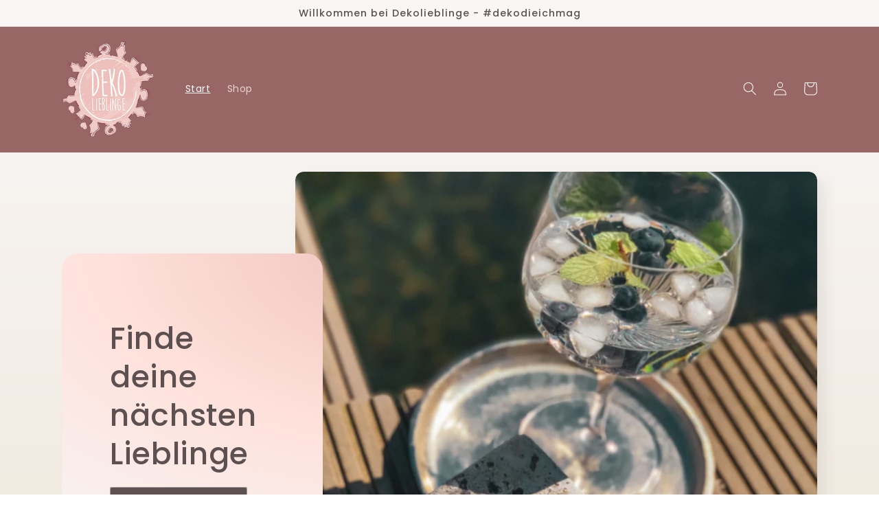

--- FILE ---
content_type: text/html; charset=utf-8
request_url: https://dekolieblinge.de/
body_size: 25149
content:
<!doctype html>
<html class="no-js" lang="de">
  <head>
    <meta charset="utf-8">
    <meta http-equiv="X-UA-Compatible" content="IE=edge">
    <meta name="viewport" content="width=device-width,initial-scale=1">
    <meta name="theme-color" content="">
    <link rel="canonical" href="https://dekolieblinge.de/">
    <link rel="preconnect" href="https://cdn.shopify.com" crossorigin><link rel="preconnect" href="https://fonts.shopifycdn.com" crossorigin><title>
      Dekolieblinge
</title>

    
      <meta name="description" content="Wir lieben es zu dekorieren und bei uns findest du neue LIEBLINGE für dein Zuhause">
    

    

<meta property="og:site_name" content="Dekolieblinge">
<meta property="og:url" content="https://dekolieblinge.de/">
<meta property="og:title" content="Dekolieblinge">
<meta property="og:type" content="website">
<meta property="og:description" content="Wir lieben es zu dekorieren und bei uns findest du neue LIEBLINGE für dein Zuhause"><meta property="og:image" content="http://dekolieblinge.de/cdn/shop/files/Logo-DEKO-Lieblinge.png?height=628&pad_color=fff&v=1686639992&width=1200">
  <meta property="og:image:secure_url" content="https://dekolieblinge.de/cdn/shop/files/Logo-DEKO-Lieblinge.png?height=628&pad_color=fff&v=1686639992&width=1200">
  <meta property="og:image:width" content="1200">
  <meta property="og:image:height" content="628"><meta name="twitter:card" content="summary_large_image">
<meta name="twitter:title" content="Dekolieblinge">
<meta name="twitter:description" content="Wir lieben es zu dekorieren und bei uns findest du neue LIEBLINGE für dein Zuhause">


    <script src="//dekolieblinge.de/cdn/shop/t/2/assets/constants.js?v=95358004781563950421685966879" defer="defer"></script>
    <script src="//dekolieblinge.de/cdn/shop/t/2/assets/pubsub.js?v=2921868252632587581685966880" defer="defer"></script>
    <script src="//dekolieblinge.de/cdn/shop/t/2/assets/global.js?v=127210358271191040921685966879" defer="defer"></script>
    <script>window.performance && window.performance.mark && window.performance.mark('shopify.content_for_header.start');</script><meta id="shopify-digital-wallet" name="shopify-digital-wallet" content="/75999936853/digital_wallets/dialog">
<meta name="shopify-checkout-api-token" content="6a4498c2f3e742d66b5508d3b8b9aebc">
<meta id="in-context-paypal-metadata" data-shop-id="75999936853" data-venmo-supported="false" data-environment="production" data-locale="de_DE" data-paypal-v4="true" data-currency="EUR">
<script async="async" src="/checkouts/internal/preloads.js?locale=de-DE"></script>
<script id="shopify-features" type="application/json">{"accessToken":"6a4498c2f3e742d66b5508d3b8b9aebc","betas":["rich-media-storefront-analytics"],"domain":"dekolieblinge.de","predictiveSearch":true,"shopId":75999936853,"locale":"de"}</script>
<script>var Shopify = Shopify || {};
Shopify.shop = "de42d4-3.myshopify.com";
Shopify.locale = "de";
Shopify.currency = {"active":"EUR","rate":"1.0"};
Shopify.country = "DE";
Shopify.theme = {"name":"Sense","id":149902819669,"schema_name":"Sense","schema_version":"9.0.0","theme_store_id":1356,"role":"main"};
Shopify.theme.handle = "null";
Shopify.theme.style = {"id":null,"handle":null};
Shopify.cdnHost = "dekolieblinge.de/cdn";
Shopify.routes = Shopify.routes || {};
Shopify.routes.root = "/";</script>
<script type="module">!function(o){(o.Shopify=o.Shopify||{}).modules=!0}(window);</script>
<script>!function(o){function n(){var o=[];function n(){o.push(Array.prototype.slice.apply(arguments))}return n.q=o,n}var t=o.Shopify=o.Shopify||{};t.loadFeatures=n(),t.autoloadFeatures=n()}(window);</script>
<script id="shop-js-analytics" type="application/json">{"pageType":"index"}</script>
<script defer="defer" async type="module" src="//dekolieblinge.de/cdn/shopifycloud/shop-js/modules/v2/client.init-shop-cart-sync_BH0MO3MH.de.esm.js"></script>
<script defer="defer" async type="module" src="//dekolieblinge.de/cdn/shopifycloud/shop-js/modules/v2/chunk.common_BErAfWaM.esm.js"></script>
<script defer="defer" async type="module" src="//dekolieblinge.de/cdn/shopifycloud/shop-js/modules/v2/chunk.modal_DqzNaksh.esm.js"></script>
<script type="module">
  await import("//dekolieblinge.de/cdn/shopifycloud/shop-js/modules/v2/client.init-shop-cart-sync_BH0MO3MH.de.esm.js");
await import("//dekolieblinge.de/cdn/shopifycloud/shop-js/modules/v2/chunk.common_BErAfWaM.esm.js");
await import("//dekolieblinge.de/cdn/shopifycloud/shop-js/modules/v2/chunk.modal_DqzNaksh.esm.js");

  window.Shopify.SignInWithShop?.initShopCartSync?.({"fedCMEnabled":true,"windoidEnabled":true});

</script>
<script>(function() {
  var isLoaded = false;
  function asyncLoad() {
    if (isLoaded) return;
    isLoaded = true;
    var urls = ["https:\/\/cdn.nfcube.com\/instafeed-3d995e019df67708ad662439f164cee3.js?shop=de42d4-3.myshopify.com","https:\/\/icons.good-apps.co\/storage\/js\/goodhl_product_icons-de42d4-3.myshopify.com.js?ver=29\u0026shop=de42d4-3.myshopify.com"];
    for (var i = 0; i < urls.length; i++) {
      var s = document.createElement('script');
      s.type = 'text/javascript';
      s.async = true;
      s.src = urls[i];
      var x = document.getElementsByTagName('script')[0];
      x.parentNode.insertBefore(s, x);
    }
  };
  if(window.attachEvent) {
    window.attachEvent('onload', asyncLoad);
  } else {
    window.addEventListener('load', asyncLoad, false);
  }
})();</script>
<script id="__st">var __st={"a":75999936853,"offset":3600,"reqid":"80bb27a5-d3e4-4d77-b1aa-fc5f9aff27bc-1769813955","pageurl":"dekolieblinge.de\/","u":"ed457ddcd475","p":"home"};</script>
<script>window.ShopifyPaypalV4VisibilityTracking = true;</script>
<script id="captcha-bootstrap">!function(){'use strict';const t='contact',e='account',n='new_comment',o=[[t,t],['blogs',n],['comments',n],[t,'customer']],c=[[e,'customer_login'],[e,'guest_login'],[e,'recover_customer_password'],[e,'create_customer']],r=t=>t.map((([t,e])=>`form[action*='/${t}']:not([data-nocaptcha='true']) input[name='form_type'][value='${e}']`)).join(','),a=t=>()=>t?[...document.querySelectorAll(t)].map((t=>t.form)):[];function s(){const t=[...o],e=r(t);return a(e)}const i='password',u='form_key',d=['recaptcha-v3-token','g-recaptcha-response','h-captcha-response',i],f=()=>{try{return window.sessionStorage}catch{return}},m='__shopify_v',_=t=>t.elements[u];function p(t,e,n=!1){try{const o=window.sessionStorage,c=JSON.parse(o.getItem(e)),{data:r}=function(t){const{data:e,action:n}=t;return t[m]||n?{data:e,action:n}:{data:t,action:n}}(c);for(const[e,n]of Object.entries(r))t.elements[e]&&(t.elements[e].value=n);n&&o.removeItem(e)}catch(o){console.error('form repopulation failed',{error:o})}}const l='form_type',E='cptcha';function T(t){t.dataset[E]=!0}const w=window,h=w.document,L='Shopify',v='ce_forms',y='captcha';let A=!1;((t,e)=>{const n=(g='f06e6c50-85a8-45c8-87d0-21a2b65856fe',I='https://cdn.shopify.com/shopifycloud/storefront-forms-hcaptcha/ce_storefront_forms_captcha_hcaptcha.v1.5.2.iife.js',D={infoText:'Durch hCaptcha geschützt',privacyText:'Datenschutz',termsText:'Allgemeine Geschäftsbedingungen'},(t,e,n)=>{const o=w[L][v],c=o.bindForm;if(c)return c(t,g,e,D).then(n);var r;o.q.push([[t,g,e,D],n]),r=I,A||(h.body.append(Object.assign(h.createElement('script'),{id:'captcha-provider',async:!0,src:r})),A=!0)});var g,I,D;w[L]=w[L]||{},w[L][v]=w[L][v]||{},w[L][v].q=[],w[L][y]=w[L][y]||{},w[L][y].protect=function(t,e){n(t,void 0,e),T(t)},Object.freeze(w[L][y]),function(t,e,n,w,h,L){const[v,y,A,g]=function(t,e,n){const i=e?o:[],u=t?c:[],d=[...i,...u],f=r(d),m=r(i),_=r(d.filter((([t,e])=>n.includes(e))));return[a(f),a(m),a(_),s()]}(w,h,L),I=t=>{const e=t.target;return e instanceof HTMLFormElement?e:e&&e.form},D=t=>v().includes(t);t.addEventListener('submit',(t=>{const e=I(t);if(!e)return;const n=D(e)&&!e.dataset.hcaptchaBound&&!e.dataset.recaptchaBound,o=_(e),c=g().includes(e)&&(!o||!o.value);(n||c)&&t.preventDefault(),c&&!n&&(function(t){try{if(!f())return;!function(t){const e=f();if(!e)return;const n=_(t);if(!n)return;const o=n.value;o&&e.removeItem(o)}(t);const e=Array.from(Array(32),(()=>Math.random().toString(36)[2])).join('');!function(t,e){_(t)||t.append(Object.assign(document.createElement('input'),{type:'hidden',name:u})),t.elements[u].value=e}(t,e),function(t,e){const n=f();if(!n)return;const o=[...t.querySelectorAll(`input[type='${i}']`)].map((({name:t})=>t)),c=[...d,...o],r={};for(const[a,s]of new FormData(t).entries())c.includes(a)||(r[a]=s);n.setItem(e,JSON.stringify({[m]:1,action:t.action,data:r}))}(t,e)}catch(e){console.error('failed to persist form',e)}}(e),e.submit())}));const S=(t,e)=>{t&&!t.dataset[E]&&(n(t,e.some((e=>e===t))),T(t))};for(const o of['focusin','change'])t.addEventListener(o,(t=>{const e=I(t);D(e)&&S(e,y())}));const B=e.get('form_key'),M=e.get(l),P=B&&M;t.addEventListener('DOMContentLoaded',(()=>{const t=y();if(P)for(const e of t)e.elements[l].value===M&&p(e,B);[...new Set([...A(),...v().filter((t=>'true'===t.dataset.shopifyCaptcha))])].forEach((e=>S(e,t)))}))}(h,new URLSearchParams(w.location.search),n,t,e,['guest_login'])})(!0,!0)}();</script>
<script integrity="sha256-4kQ18oKyAcykRKYeNunJcIwy7WH5gtpwJnB7kiuLZ1E=" data-source-attribution="shopify.loadfeatures" defer="defer" src="//dekolieblinge.de/cdn/shopifycloud/storefront/assets/storefront/load_feature-a0a9edcb.js" crossorigin="anonymous"></script>
<script data-source-attribution="shopify.dynamic_checkout.dynamic.init">var Shopify=Shopify||{};Shopify.PaymentButton=Shopify.PaymentButton||{isStorefrontPortableWallets:!0,init:function(){window.Shopify.PaymentButton.init=function(){};var t=document.createElement("script");t.src="https://dekolieblinge.de/cdn/shopifycloud/portable-wallets/latest/portable-wallets.de.js",t.type="module",document.head.appendChild(t)}};
</script>
<script data-source-attribution="shopify.dynamic_checkout.buyer_consent">
  function portableWalletsHideBuyerConsent(e){var t=document.getElementById("shopify-buyer-consent"),n=document.getElementById("shopify-subscription-policy-button");t&&n&&(t.classList.add("hidden"),t.setAttribute("aria-hidden","true"),n.removeEventListener("click",e))}function portableWalletsShowBuyerConsent(e){var t=document.getElementById("shopify-buyer-consent"),n=document.getElementById("shopify-subscription-policy-button");t&&n&&(t.classList.remove("hidden"),t.removeAttribute("aria-hidden"),n.addEventListener("click",e))}window.Shopify?.PaymentButton&&(window.Shopify.PaymentButton.hideBuyerConsent=portableWalletsHideBuyerConsent,window.Shopify.PaymentButton.showBuyerConsent=portableWalletsShowBuyerConsent);
</script>
<script>
  function portableWalletsCleanup(e){e&&e.src&&console.error("Failed to load portable wallets script "+e.src);var t=document.querySelectorAll("shopify-accelerated-checkout .shopify-payment-button__skeleton, shopify-accelerated-checkout-cart .wallet-cart-button__skeleton"),e=document.getElementById("shopify-buyer-consent");for(let e=0;e<t.length;e++)t[e].remove();e&&e.remove()}function portableWalletsNotLoadedAsModule(e){e instanceof ErrorEvent&&"string"==typeof e.message&&e.message.includes("import.meta")&&"string"==typeof e.filename&&e.filename.includes("portable-wallets")&&(window.removeEventListener("error",portableWalletsNotLoadedAsModule),window.Shopify.PaymentButton.failedToLoad=e,"loading"===document.readyState?document.addEventListener("DOMContentLoaded",window.Shopify.PaymentButton.init):window.Shopify.PaymentButton.init())}window.addEventListener("error",portableWalletsNotLoadedAsModule);
</script>

<script type="module" src="https://dekolieblinge.de/cdn/shopifycloud/portable-wallets/latest/portable-wallets.de.js" onError="portableWalletsCleanup(this)" crossorigin="anonymous"></script>
<script nomodule>
  document.addEventListener("DOMContentLoaded", portableWalletsCleanup);
</script>

<link id="shopify-accelerated-checkout-styles" rel="stylesheet" media="screen" href="https://dekolieblinge.de/cdn/shopifycloud/portable-wallets/latest/accelerated-checkout-backwards-compat.css" crossorigin="anonymous">
<style id="shopify-accelerated-checkout-cart">
        #shopify-buyer-consent {
  margin-top: 1em;
  display: inline-block;
  width: 100%;
}

#shopify-buyer-consent.hidden {
  display: none;
}

#shopify-subscription-policy-button {
  background: none;
  border: none;
  padding: 0;
  text-decoration: underline;
  font-size: inherit;
  cursor: pointer;
}

#shopify-subscription-policy-button::before {
  box-shadow: none;
}

      </style>
<script id="sections-script" data-sections="header" defer="defer" src="//dekolieblinge.de/cdn/shop/t/2/compiled_assets/scripts.js?v=81"></script>
<script>window.performance && window.performance.mark && window.performance.mark('shopify.content_for_header.end');</script>


    <style data-shopify>
      @font-face {
  font-family: Poppins;
  font-weight: 400;
  font-style: normal;
  font-display: swap;
  src: url("//dekolieblinge.de/cdn/fonts/poppins/poppins_n4.0ba78fa5af9b0e1a374041b3ceaadf0a43b41362.woff2") format("woff2"),
       url("//dekolieblinge.de/cdn/fonts/poppins/poppins_n4.214741a72ff2596839fc9760ee7a770386cf16ca.woff") format("woff");
}

      @font-face {
  font-family: Poppins;
  font-weight: 700;
  font-style: normal;
  font-display: swap;
  src: url("//dekolieblinge.de/cdn/fonts/poppins/poppins_n7.56758dcf284489feb014a026f3727f2f20a54626.woff2") format("woff2"),
       url("//dekolieblinge.de/cdn/fonts/poppins/poppins_n7.f34f55d9b3d3205d2cd6f64955ff4b36f0cfd8da.woff") format("woff");
}

      @font-face {
  font-family: Poppins;
  font-weight: 400;
  font-style: italic;
  font-display: swap;
  src: url("//dekolieblinge.de/cdn/fonts/poppins/poppins_i4.846ad1e22474f856bd6b81ba4585a60799a9f5d2.woff2") format("woff2"),
       url("//dekolieblinge.de/cdn/fonts/poppins/poppins_i4.56b43284e8b52fc64c1fd271f289a39e8477e9ec.woff") format("woff");
}

      @font-face {
  font-family: Poppins;
  font-weight: 700;
  font-style: italic;
  font-display: swap;
  src: url("//dekolieblinge.de/cdn/fonts/poppins/poppins_i7.42fd71da11e9d101e1e6c7932199f925f9eea42d.woff2") format("woff2"),
       url("//dekolieblinge.de/cdn/fonts/poppins/poppins_i7.ec8499dbd7616004e21155106d13837fff4cf556.woff") format("woff");
}

      @font-face {
  font-family: Poppins;
  font-weight: 500;
  font-style: normal;
  font-display: swap;
  src: url("//dekolieblinge.de/cdn/fonts/poppins/poppins_n5.ad5b4b72b59a00358afc706450c864c3c8323842.woff2") format("woff2"),
       url("//dekolieblinge.de/cdn/fonts/poppins/poppins_n5.33757fdf985af2d24b32fcd84c9a09224d4b2c39.woff") format("woff");
}


      :root {
        --font-body-family: Poppins, sans-serif;
        --font-body-style: normal;
        --font-body-weight: 400;
        --font-body-weight-bold: 700;

        --font-heading-family: Poppins, sans-serif;
        --font-heading-style: normal;
        --font-heading-weight: 500;

        --font-body-scale: 1.0;
        --font-heading-scale: 1.1;

        --color-base-text: 92, 80, 80;
        --color-shadow: 92, 80, 80;
        --color-base-background-1: 253, 251, 247;
        --color-base-background-2: 245, 245, 245;
        --color-base-solid-button-labels: 253, 251, 247;
        --color-base-outline-button-labels: 153, 102, 102;
        --color-base-accent-1: 153, 102, 102;
        --color-base-accent-2: 253, 251, 247;
        --payment-terms-background-color: #FDFBF7;

        --gradient-base-background-1: linear-gradient(180deg, rgba(250, 247, 247, 1), rgba(241, 235, 226, 1) 100%);
        --gradient-base-background-2: radial-gradient(rgba(238, 192, 187, 1), rgba(255, 224, 218, 1) 53%, rgba(247, 243, 242, 1) 100%);
        --gradient-base-accent-1: #996666;
        --gradient-base-accent-2: linear-gradient(320deg, rgba(95, 161, 126, 1), rgba(191, 244, 216, 1) 98%);

        --media-padding: px;
        --media-border-opacity: 0.1;
        --media-border-width: 0px;
        --media-radius: 12px;
        --media-shadow-opacity: 0.1;
        --media-shadow-horizontal-offset: 10px;
        --media-shadow-vertical-offset: 12px;
        --media-shadow-blur-radius: 20px;
        --media-shadow-visible: 1;

        --page-width: 120rem;
        --page-width-margin: 0rem;

        --product-card-image-padding: 0.0rem;
        --product-card-corner-radius: 1.2rem;
        --product-card-text-alignment: center;
        --product-card-border-width: 0.0rem;
        --product-card-border-opacity: 0.1;
        --product-card-shadow-opacity: 0.05;
        --product-card-shadow-visible: 1;
        --product-card-shadow-horizontal-offset: 1.0rem;
        --product-card-shadow-vertical-offset: 1.0rem;
        --product-card-shadow-blur-radius: 3.5rem;

        --collection-card-image-padding: 0.0rem;
        --collection-card-corner-radius: 1.2rem;
        --collection-card-text-alignment: center;
        --collection-card-border-width: 0.0rem;
        --collection-card-border-opacity: 0.1;
        --collection-card-shadow-opacity: 0.05;
        --collection-card-shadow-visible: 1;
        --collection-card-shadow-horizontal-offset: 1.0rem;
        --collection-card-shadow-vertical-offset: 1.0rem;
        --collection-card-shadow-blur-radius: 3.5rem;

        --blog-card-image-padding: 0.0rem;
        --blog-card-corner-radius: 1.2rem;
        --blog-card-text-alignment: center;
        --blog-card-border-width: 0.0rem;
        --blog-card-border-opacity: 0.1;
        --blog-card-shadow-opacity: 0.05;
        --blog-card-shadow-visible: 1;
        --blog-card-shadow-horizontal-offset: 1.0rem;
        --blog-card-shadow-vertical-offset: 1.0rem;
        --blog-card-shadow-blur-radius: 3.5rem;

        --badge-corner-radius: 2.0rem;

        --popup-border-width: 1px;
        --popup-border-opacity: 0.1;
        --popup-corner-radius: 22px;
        --popup-shadow-opacity: 0.1;
        --popup-shadow-horizontal-offset: 10px;
        --popup-shadow-vertical-offset: 12px;
        --popup-shadow-blur-radius: 20px;

        --drawer-border-width: 1px;
        --drawer-border-opacity: 0.1;
        --drawer-shadow-opacity: 0.0;
        --drawer-shadow-horizontal-offset: 0px;
        --drawer-shadow-vertical-offset: 4px;
        --drawer-shadow-blur-radius: 5px;

        --spacing-sections-desktop: 36px;
        --spacing-sections-mobile: 25px;

        --grid-desktop-vertical-spacing: 40px;
        --grid-desktop-horizontal-spacing: 40px;
        --grid-mobile-vertical-spacing: 20px;
        --grid-mobile-horizontal-spacing: 20px;

        --text-boxes-border-opacity: 0.1;
        --text-boxes-border-width: 0px;
        --text-boxes-radius: 24px;
        --text-boxes-shadow-opacity: 0.0;
        --text-boxes-shadow-visible: 0;
        --text-boxes-shadow-horizontal-offset: 10px;
        --text-boxes-shadow-vertical-offset: 12px;
        --text-boxes-shadow-blur-radius: 20px;

        --buttons-radius: 2px;
        --buttons-radius-outset: 3px;
        --buttons-border-width: 1px;
        --buttons-border-opacity: 0.55;
        --buttons-shadow-opacity: 0.0;
        --buttons-shadow-visible: 0;
        --buttons-shadow-horizontal-offset: 0px;
        --buttons-shadow-vertical-offset: 4px;
        --buttons-shadow-blur-radius: 5px;
        --buttons-border-offset: 0.3px;

        --inputs-radius: 10px;
        --inputs-border-width: 1px;
        --inputs-border-opacity: 0.55;
        --inputs-shadow-opacity: 0.0;
        --inputs-shadow-horizontal-offset: 0px;
        --inputs-margin-offset: 0px;
        --inputs-shadow-vertical-offset: 4px;
        --inputs-shadow-blur-radius: 5px;
        --inputs-radius-outset: 11px;

        --variant-pills-radius: 10px;
        --variant-pills-border-width: 0px;
        --variant-pills-border-opacity: 0.1;
        --variant-pills-shadow-opacity: 0.0;
        --variant-pills-shadow-horizontal-offset: 0px;
        --variant-pills-shadow-vertical-offset: 4px;
        --variant-pills-shadow-blur-radius: 5px;
      }

      *,
      *::before,
      *::after {
        box-sizing: inherit;
      }

      html {
        box-sizing: border-box;
        font-size: calc(var(--font-body-scale) * 62.5%);
        height: 100%;
      }

      body {
        display: grid;
        grid-template-rows: auto auto 1fr auto;
        grid-template-columns: 100%;
        min-height: 100%;
        margin: 0;
        font-size: 1.5rem;
        letter-spacing: 0.06rem;
        line-height: calc(1 + 0.8 / var(--font-body-scale));
        font-family: var(--font-body-family);
        font-style: var(--font-body-style);
        font-weight: var(--font-body-weight);
      }

      @media screen and (min-width: 750px) {
        body {
          font-size: 1.6rem;
        }
      }
    </style>

    <link href="//dekolieblinge.de/cdn/shop/t/2/assets/base.css?v=140624990073879848751685966879" rel="stylesheet" type="text/css" media="all" />
<link rel="preload" as="font" href="//dekolieblinge.de/cdn/fonts/poppins/poppins_n4.0ba78fa5af9b0e1a374041b3ceaadf0a43b41362.woff2" type="font/woff2" crossorigin><link rel="preload" as="font" href="//dekolieblinge.de/cdn/fonts/poppins/poppins_n5.ad5b4b72b59a00358afc706450c864c3c8323842.woff2" type="font/woff2" crossorigin><link rel="stylesheet" href="//dekolieblinge.de/cdn/shop/t/2/assets/component-predictive-search.css?v=85913294783299393391685966879" media="print" onload="this.media='all'"><script>document.documentElement.className = document.documentElement.className.replace('no-js', 'js');
    if (Shopify.designMode) {
      document.documentElement.classList.add('shopify-design-mode');
    }
    </script>
  <link href="https://monorail-edge.shopifysvc.com" rel="dns-prefetch">
<script>(function(){if ("sendBeacon" in navigator && "performance" in window) {try {var session_token_from_headers = performance.getEntriesByType('navigation')[0].serverTiming.find(x => x.name == '_s').description;} catch {var session_token_from_headers = undefined;}var session_cookie_matches = document.cookie.match(/_shopify_s=([^;]*)/);var session_token_from_cookie = session_cookie_matches && session_cookie_matches.length === 2 ? session_cookie_matches[1] : "";var session_token = session_token_from_headers || session_token_from_cookie || "";function handle_abandonment_event(e) {var entries = performance.getEntries().filter(function(entry) {return /monorail-edge.shopifysvc.com/.test(entry.name);});if (!window.abandonment_tracked && entries.length === 0) {window.abandonment_tracked = true;var currentMs = Date.now();var navigation_start = performance.timing.navigationStart;var payload = {shop_id: 75999936853,url: window.location.href,navigation_start,duration: currentMs - navigation_start,session_token,page_type: "index"};window.navigator.sendBeacon("https://monorail-edge.shopifysvc.com/v1/produce", JSON.stringify({schema_id: "online_store_buyer_site_abandonment/1.1",payload: payload,metadata: {event_created_at_ms: currentMs,event_sent_at_ms: currentMs}}));}}window.addEventListener('pagehide', handle_abandonment_event);}}());</script>
<script id="web-pixels-manager-setup">(function e(e,d,r,n,o){if(void 0===o&&(o={}),!Boolean(null===(a=null===(i=window.Shopify)||void 0===i?void 0:i.analytics)||void 0===a?void 0:a.replayQueue)){var i,a;window.Shopify=window.Shopify||{};var t=window.Shopify;t.analytics=t.analytics||{};var s=t.analytics;s.replayQueue=[],s.publish=function(e,d,r){return s.replayQueue.push([e,d,r]),!0};try{self.performance.mark("wpm:start")}catch(e){}var l=function(){var e={modern:/Edge?\/(1{2}[4-9]|1[2-9]\d|[2-9]\d{2}|\d{4,})\.\d+(\.\d+|)|Firefox\/(1{2}[4-9]|1[2-9]\d|[2-9]\d{2}|\d{4,})\.\d+(\.\d+|)|Chrom(ium|e)\/(9{2}|\d{3,})\.\d+(\.\d+|)|(Maci|X1{2}).+ Version\/(15\.\d+|(1[6-9]|[2-9]\d|\d{3,})\.\d+)([,.]\d+|)( \(\w+\)|)( Mobile\/\w+|) Safari\/|Chrome.+OPR\/(9{2}|\d{3,})\.\d+\.\d+|(CPU[ +]OS|iPhone[ +]OS|CPU[ +]iPhone|CPU IPhone OS|CPU iPad OS)[ +]+(15[._]\d+|(1[6-9]|[2-9]\d|\d{3,})[._]\d+)([._]\d+|)|Android:?[ /-](13[3-9]|1[4-9]\d|[2-9]\d{2}|\d{4,})(\.\d+|)(\.\d+|)|Android.+Firefox\/(13[5-9]|1[4-9]\d|[2-9]\d{2}|\d{4,})\.\d+(\.\d+|)|Android.+Chrom(ium|e)\/(13[3-9]|1[4-9]\d|[2-9]\d{2}|\d{4,})\.\d+(\.\d+|)|SamsungBrowser\/([2-9]\d|\d{3,})\.\d+/,legacy:/Edge?\/(1[6-9]|[2-9]\d|\d{3,})\.\d+(\.\d+|)|Firefox\/(5[4-9]|[6-9]\d|\d{3,})\.\d+(\.\d+|)|Chrom(ium|e)\/(5[1-9]|[6-9]\d|\d{3,})\.\d+(\.\d+|)([\d.]+$|.*Safari\/(?![\d.]+ Edge\/[\d.]+$))|(Maci|X1{2}).+ Version\/(10\.\d+|(1[1-9]|[2-9]\d|\d{3,})\.\d+)([,.]\d+|)( \(\w+\)|)( Mobile\/\w+|) Safari\/|Chrome.+OPR\/(3[89]|[4-9]\d|\d{3,})\.\d+\.\d+|(CPU[ +]OS|iPhone[ +]OS|CPU[ +]iPhone|CPU IPhone OS|CPU iPad OS)[ +]+(10[._]\d+|(1[1-9]|[2-9]\d|\d{3,})[._]\d+)([._]\d+|)|Android:?[ /-](13[3-9]|1[4-9]\d|[2-9]\d{2}|\d{4,})(\.\d+|)(\.\d+|)|Mobile Safari.+OPR\/([89]\d|\d{3,})\.\d+\.\d+|Android.+Firefox\/(13[5-9]|1[4-9]\d|[2-9]\d{2}|\d{4,})\.\d+(\.\d+|)|Android.+Chrom(ium|e)\/(13[3-9]|1[4-9]\d|[2-9]\d{2}|\d{4,})\.\d+(\.\d+|)|Android.+(UC? ?Browser|UCWEB|U3)[ /]?(15\.([5-9]|\d{2,})|(1[6-9]|[2-9]\d|\d{3,})\.\d+)\.\d+|SamsungBrowser\/(5\.\d+|([6-9]|\d{2,})\.\d+)|Android.+MQ{2}Browser\/(14(\.(9|\d{2,})|)|(1[5-9]|[2-9]\d|\d{3,})(\.\d+|))(\.\d+|)|K[Aa][Ii]OS\/(3\.\d+|([4-9]|\d{2,})\.\d+)(\.\d+|)/},d=e.modern,r=e.legacy,n=navigator.userAgent;return n.match(d)?"modern":n.match(r)?"legacy":"unknown"}(),u="modern"===l?"modern":"legacy",c=(null!=n?n:{modern:"",legacy:""})[u],f=function(e){return[e.baseUrl,"/wpm","/b",e.hashVersion,"modern"===e.buildTarget?"m":"l",".js"].join("")}({baseUrl:d,hashVersion:r,buildTarget:u}),m=function(e){var d=e.version,r=e.bundleTarget,n=e.surface,o=e.pageUrl,i=e.monorailEndpoint;return{emit:function(e){var a=e.status,t=e.errorMsg,s=(new Date).getTime(),l=JSON.stringify({metadata:{event_sent_at_ms:s},events:[{schema_id:"web_pixels_manager_load/3.1",payload:{version:d,bundle_target:r,page_url:o,status:a,surface:n,error_msg:t},metadata:{event_created_at_ms:s}}]});if(!i)return console&&console.warn&&console.warn("[Web Pixels Manager] No Monorail endpoint provided, skipping logging."),!1;try{return self.navigator.sendBeacon.bind(self.navigator)(i,l)}catch(e){}var u=new XMLHttpRequest;try{return u.open("POST",i,!0),u.setRequestHeader("Content-Type","text/plain"),u.send(l),!0}catch(e){return console&&console.warn&&console.warn("[Web Pixels Manager] Got an unhandled error while logging to Monorail."),!1}}}}({version:r,bundleTarget:l,surface:e.surface,pageUrl:self.location.href,monorailEndpoint:e.monorailEndpoint});try{o.browserTarget=l,function(e){var d=e.src,r=e.async,n=void 0===r||r,o=e.onload,i=e.onerror,a=e.sri,t=e.scriptDataAttributes,s=void 0===t?{}:t,l=document.createElement("script"),u=document.querySelector("head"),c=document.querySelector("body");if(l.async=n,l.src=d,a&&(l.integrity=a,l.crossOrigin="anonymous"),s)for(var f in s)if(Object.prototype.hasOwnProperty.call(s,f))try{l.dataset[f]=s[f]}catch(e){}if(o&&l.addEventListener("load",o),i&&l.addEventListener("error",i),u)u.appendChild(l);else{if(!c)throw new Error("Did not find a head or body element to append the script");c.appendChild(l)}}({src:f,async:!0,onload:function(){if(!function(){var e,d;return Boolean(null===(d=null===(e=window.Shopify)||void 0===e?void 0:e.analytics)||void 0===d?void 0:d.initialized)}()){var d=window.webPixelsManager.init(e)||void 0;if(d){var r=window.Shopify.analytics;r.replayQueue.forEach((function(e){var r=e[0],n=e[1],o=e[2];d.publishCustomEvent(r,n,o)})),r.replayQueue=[],r.publish=d.publishCustomEvent,r.visitor=d.visitor,r.initialized=!0}}},onerror:function(){return m.emit({status:"failed",errorMsg:"".concat(f," has failed to load")})},sri:function(e){var d=/^sha384-[A-Za-z0-9+/=]+$/;return"string"==typeof e&&d.test(e)}(c)?c:"",scriptDataAttributes:o}),m.emit({status:"loading"})}catch(e){m.emit({status:"failed",errorMsg:(null==e?void 0:e.message)||"Unknown error"})}}})({shopId: 75999936853,storefrontBaseUrl: "https://dekolieblinge.de",extensionsBaseUrl: "https://extensions.shopifycdn.com/cdn/shopifycloud/web-pixels-manager",monorailEndpoint: "https://monorail-edge.shopifysvc.com/unstable/produce_batch",surface: "storefront-renderer",enabledBetaFlags: ["2dca8a86"],webPixelsConfigList: [{"id":"shopify-app-pixel","configuration":"{}","eventPayloadVersion":"v1","runtimeContext":"STRICT","scriptVersion":"0450","apiClientId":"shopify-pixel","type":"APP","privacyPurposes":["ANALYTICS","MARKETING"]},{"id":"shopify-custom-pixel","eventPayloadVersion":"v1","runtimeContext":"LAX","scriptVersion":"0450","apiClientId":"shopify-pixel","type":"CUSTOM","privacyPurposes":["ANALYTICS","MARKETING"]}],isMerchantRequest: false,initData: {"shop":{"name":"Dekolieblinge","paymentSettings":{"currencyCode":"EUR"},"myshopifyDomain":"de42d4-3.myshopify.com","countryCode":"DE","storefrontUrl":"https:\/\/dekolieblinge.de"},"customer":null,"cart":null,"checkout":null,"productVariants":[],"purchasingCompany":null},},"https://dekolieblinge.de/cdn","1d2a099fw23dfb22ep557258f5m7a2edbae",{"modern":"","legacy":""},{"shopId":"75999936853","storefrontBaseUrl":"https:\/\/dekolieblinge.de","extensionBaseUrl":"https:\/\/extensions.shopifycdn.com\/cdn\/shopifycloud\/web-pixels-manager","surface":"storefront-renderer","enabledBetaFlags":"[\"2dca8a86\"]","isMerchantRequest":"false","hashVersion":"1d2a099fw23dfb22ep557258f5m7a2edbae","publish":"custom","events":"[[\"page_viewed\",{}]]"});</script><script>
  window.ShopifyAnalytics = window.ShopifyAnalytics || {};
  window.ShopifyAnalytics.meta = window.ShopifyAnalytics.meta || {};
  window.ShopifyAnalytics.meta.currency = 'EUR';
  var meta = {"page":{"pageType":"home","requestId":"80bb27a5-d3e4-4d77-b1aa-fc5f9aff27bc-1769813955"}};
  for (var attr in meta) {
    window.ShopifyAnalytics.meta[attr] = meta[attr];
  }
</script>
<script class="analytics">
  (function () {
    var customDocumentWrite = function(content) {
      var jquery = null;

      if (window.jQuery) {
        jquery = window.jQuery;
      } else if (window.Checkout && window.Checkout.$) {
        jquery = window.Checkout.$;
      }

      if (jquery) {
        jquery('body').append(content);
      }
    };

    var hasLoggedConversion = function(token) {
      if (token) {
        return document.cookie.indexOf('loggedConversion=' + token) !== -1;
      }
      return false;
    }

    var setCookieIfConversion = function(token) {
      if (token) {
        var twoMonthsFromNow = new Date(Date.now());
        twoMonthsFromNow.setMonth(twoMonthsFromNow.getMonth() + 2);

        document.cookie = 'loggedConversion=' + token + '; expires=' + twoMonthsFromNow;
      }
    }

    var trekkie = window.ShopifyAnalytics.lib = window.trekkie = window.trekkie || [];
    if (trekkie.integrations) {
      return;
    }
    trekkie.methods = [
      'identify',
      'page',
      'ready',
      'track',
      'trackForm',
      'trackLink'
    ];
    trekkie.factory = function(method) {
      return function() {
        var args = Array.prototype.slice.call(arguments);
        args.unshift(method);
        trekkie.push(args);
        return trekkie;
      };
    };
    for (var i = 0; i < trekkie.methods.length; i++) {
      var key = trekkie.methods[i];
      trekkie[key] = trekkie.factory(key);
    }
    trekkie.load = function(config) {
      trekkie.config = config || {};
      trekkie.config.initialDocumentCookie = document.cookie;
      var first = document.getElementsByTagName('script')[0];
      var script = document.createElement('script');
      script.type = 'text/javascript';
      script.onerror = function(e) {
        var scriptFallback = document.createElement('script');
        scriptFallback.type = 'text/javascript';
        scriptFallback.onerror = function(error) {
                var Monorail = {
      produce: function produce(monorailDomain, schemaId, payload) {
        var currentMs = new Date().getTime();
        var event = {
          schema_id: schemaId,
          payload: payload,
          metadata: {
            event_created_at_ms: currentMs,
            event_sent_at_ms: currentMs
          }
        };
        return Monorail.sendRequest("https://" + monorailDomain + "/v1/produce", JSON.stringify(event));
      },
      sendRequest: function sendRequest(endpointUrl, payload) {
        // Try the sendBeacon API
        if (window && window.navigator && typeof window.navigator.sendBeacon === 'function' && typeof window.Blob === 'function' && !Monorail.isIos12()) {
          var blobData = new window.Blob([payload], {
            type: 'text/plain'
          });

          if (window.navigator.sendBeacon(endpointUrl, blobData)) {
            return true;
          } // sendBeacon was not successful

        } // XHR beacon

        var xhr = new XMLHttpRequest();

        try {
          xhr.open('POST', endpointUrl);
          xhr.setRequestHeader('Content-Type', 'text/plain');
          xhr.send(payload);
        } catch (e) {
          console.log(e);
        }

        return false;
      },
      isIos12: function isIos12() {
        return window.navigator.userAgent.lastIndexOf('iPhone; CPU iPhone OS 12_') !== -1 || window.navigator.userAgent.lastIndexOf('iPad; CPU OS 12_') !== -1;
      }
    };
    Monorail.produce('monorail-edge.shopifysvc.com',
      'trekkie_storefront_load_errors/1.1',
      {shop_id: 75999936853,
      theme_id: 149902819669,
      app_name: "storefront",
      context_url: window.location.href,
      source_url: "//dekolieblinge.de/cdn/s/trekkie.storefront.c59ea00e0474b293ae6629561379568a2d7c4bba.min.js"});

        };
        scriptFallback.async = true;
        scriptFallback.src = '//dekolieblinge.de/cdn/s/trekkie.storefront.c59ea00e0474b293ae6629561379568a2d7c4bba.min.js';
        first.parentNode.insertBefore(scriptFallback, first);
      };
      script.async = true;
      script.src = '//dekolieblinge.de/cdn/s/trekkie.storefront.c59ea00e0474b293ae6629561379568a2d7c4bba.min.js';
      first.parentNode.insertBefore(script, first);
    };
    trekkie.load(
      {"Trekkie":{"appName":"storefront","development":false,"defaultAttributes":{"shopId":75999936853,"isMerchantRequest":null,"themeId":149902819669,"themeCityHash":"10832939783243656477","contentLanguage":"de","currency":"EUR","eventMetadataId":"e1dbbb48-defb-49b9-8dcb-d5e4901aaf26"},"isServerSideCookieWritingEnabled":true,"monorailRegion":"shop_domain","enabledBetaFlags":["65f19447","b5387b81"]},"Session Attribution":{},"S2S":{"facebookCapiEnabled":false,"source":"trekkie-storefront-renderer","apiClientId":580111}}
    );

    var loaded = false;
    trekkie.ready(function() {
      if (loaded) return;
      loaded = true;

      window.ShopifyAnalytics.lib = window.trekkie;

      var originalDocumentWrite = document.write;
      document.write = customDocumentWrite;
      try { window.ShopifyAnalytics.merchantGoogleAnalytics.call(this); } catch(error) {};
      document.write = originalDocumentWrite;

      window.ShopifyAnalytics.lib.page(null,{"pageType":"home","requestId":"80bb27a5-d3e4-4d77-b1aa-fc5f9aff27bc-1769813955","shopifyEmitted":true});

      var match = window.location.pathname.match(/checkouts\/(.+)\/(thank_you|post_purchase)/)
      var token = match? match[1]: undefined;
      if (!hasLoggedConversion(token)) {
        setCookieIfConversion(token);
        
      }
    });


        var eventsListenerScript = document.createElement('script');
        eventsListenerScript.async = true;
        eventsListenerScript.src = "//dekolieblinge.de/cdn/shopifycloud/storefront/assets/shop_events_listener-3da45d37.js";
        document.getElementsByTagName('head')[0].appendChild(eventsListenerScript);

})();</script>
<script
  defer
  src="https://dekolieblinge.de/cdn/shopifycloud/perf-kit/shopify-perf-kit-3.1.0.min.js"
  data-application="storefront-renderer"
  data-shop-id="75999936853"
  data-render-region="gcp-us-east1"
  data-page-type="index"
  data-theme-instance-id="149902819669"
  data-theme-name="Sense"
  data-theme-version="9.0.0"
  data-monorail-region="shop_domain"
  data-resource-timing-sampling-rate="10"
  data-shs="true"
  data-shs-beacon="true"
  data-shs-export-with-fetch="true"
  data-shs-logs-sample-rate="1"
  data-shs-beacon-endpoint="https://dekolieblinge.de/api/collect"
></script>
</head>

  <body class="gradient">
    <a class="skip-to-content-link button visually-hidden" href="#MainContent">
      Direkt zum Inhalt
    </a><!-- BEGIN sections: header-group -->
<div id="shopify-section-sections--19063315595605__announcement-bar" class="shopify-section shopify-section-group-header-group announcement-bar-section"><div class="announcement-bar color-background-1 gradient" role="region" aria-label="Ankündigung" ><div class="page-width">
                <p class="announcement-bar__message center h5">
                  <span>Willkommen bei Dekolieblinge - #dekodieichmag</span></p>
              </div></div>
</div><div id="shopify-section-sections--19063315595605__header" class="shopify-section shopify-section-group-header-group section-header"><link rel="stylesheet" href="//dekolieblinge.de/cdn/shop/t/2/assets/component-list-menu.css?v=151968516119678728991685966879" media="print" onload="this.media='all'">
<link rel="stylesheet" href="//dekolieblinge.de/cdn/shop/t/2/assets/component-search.css?v=184225813856820874251685966879" media="print" onload="this.media='all'">
<link rel="stylesheet" href="//dekolieblinge.de/cdn/shop/t/2/assets/component-menu-drawer.css?v=94074963897493609391685966879" media="print" onload="this.media='all'">
<link rel="stylesheet" href="//dekolieblinge.de/cdn/shop/t/2/assets/component-cart-notification.css?v=108833082844665799571685966879" media="print" onload="this.media='all'">
<link rel="stylesheet" href="//dekolieblinge.de/cdn/shop/t/2/assets/component-cart-items.css?v=29412722223528841861685966879" media="print" onload="this.media='all'"><link rel="stylesheet" href="//dekolieblinge.de/cdn/shop/t/2/assets/component-price.css?v=65402837579211014041685966879" media="print" onload="this.media='all'">
  <link rel="stylesheet" href="//dekolieblinge.de/cdn/shop/t/2/assets/component-loading-overlay.css?v=167310470843593579841685966879" media="print" onload="this.media='all'"><noscript><link href="//dekolieblinge.de/cdn/shop/t/2/assets/component-list-menu.css?v=151968516119678728991685966879" rel="stylesheet" type="text/css" media="all" /></noscript>
<noscript><link href="//dekolieblinge.de/cdn/shop/t/2/assets/component-search.css?v=184225813856820874251685966879" rel="stylesheet" type="text/css" media="all" /></noscript>
<noscript><link href="//dekolieblinge.de/cdn/shop/t/2/assets/component-menu-drawer.css?v=94074963897493609391685966879" rel="stylesheet" type="text/css" media="all" /></noscript>
<noscript><link href="//dekolieblinge.de/cdn/shop/t/2/assets/component-cart-notification.css?v=108833082844665799571685966879" rel="stylesheet" type="text/css" media="all" /></noscript>
<noscript><link href="//dekolieblinge.de/cdn/shop/t/2/assets/component-cart-items.css?v=29412722223528841861685966879" rel="stylesheet" type="text/css" media="all" /></noscript>

<style>
  header-drawer {
    justify-self: start;
    margin-left: -1.2rem;
  }@media screen and (min-width: 990px) {
      header-drawer {
        display: none;
      }
    }.menu-drawer-container {
    display: flex;
  }

  .list-menu {
    list-style: none;
    padding: 0;
    margin: 0;
  }

  .list-menu--inline {
    display: inline-flex;
    flex-wrap: wrap;
  }

  summary.list-menu__item {
    padding-right: 2.7rem;
  }

  .list-menu__item {
    display: flex;
    align-items: center;
    line-height: calc(1 + 0.3 / var(--font-body-scale));
  }

  .list-menu__item--link {
    text-decoration: none;
    padding-bottom: 1rem;
    padding-top: 1rem;
    line-height: calc(1 + 0.8 / var(--font-body-scale));
  }

  @media screen and (min-width: 750px) {
    .list-menu__item--link {
      padding-bottom: 0.5rem;
      padding-top: 0.5rem;
    }
  }
</style><style data-shopify>.header {
    padding-top: 6px;
    padding-bottom: 8px;
  }

  .section-header {
    position: sticky; /* This is for fixing a Safari z-index issue. PR #2147 */
    margin-bottom: 21px;
  }

  @media screen and (min-width: 750px) {
    .section-header {
      margin-bottom: 28px;
    }
  }

  @media screen and (min-width: 990px) {
    .header {
      padding-top: 12px;
      padding-bottom: 16px;
    }
  }</style><script src="//dekolieblinge.de/cdn/shop/t/2/assets/details-disclosure.js?v=153497636716254413831685966879" defer="defer"></script>
<script src="//dekolieblinge.de/cdn/shop/t/2/assets/details-modal.js?v=4511761896672669691685966879" defer="defer"></script>
<script src="//dekolieblinge.de/cdn/shop/t/2/assets/cart-notification.js?v=160453272920806432391685966879" defer="defer"></script>
<script src="//dekolieblinge.de/cdn/shop/t/2/assets/search-form.js?v=113639710312857635801685966880" defer="defer"></script><svg xmlns="http://www.w3.org/2000/svg" class="hidden">
  <symbol id="icon-search" viewbox="0 0 18 19" fill="none">
    <path fill-rule="evenodd" clip-rule="evenodd" d="M11.03 11.68A5.784 5.784 0 112.85 3.5a5.784 5.784 0 018.18 8.18zm.26 1.12a6.78 6.78 0 11.72-.7l5.4 5.4a.5.5 0 11-.71.7l-5.41-5.4z" fill="currentColor"/>
  </symbol>

  <symbol id="icon-reset" class="icon icon-close"  fill="none" viewBox="0 0 18 18" stroke="currentColor">
    <circle r="8.5" cy="9" cx="9" stroke-opacity="0.2"/>
    <path d="M6.82972 6.82915L1.17193 1.17097" stroke-linecap="round" stroke-linejoin="round" transform="translate(5 5)"/>
    <path d="M1.22896 6.88502L6.77288 1.11523" stroke-linecap="round" stroke-linejoin="round" transform="translate(5 5)"/>
  </symbol>

  <symbol id="icon-close" class="icon icon-close" fill="none" viewBox="0 0 18 17">
    <path d="M.865 15.978a.5.5 0 00.707.707l7.433-7.431 7.579 7.282a.501.501 0 00.846-.37.5.5 0 00-.153-.351L9.712 8.546l7.417-7.416a.5.5 0 10-.707-.708L8.991 7.853 1.413.573a.5.5 0 10-.693.72l7.563 7.268-7.418 7.417z" fill="currentColor">
  </symbol>
</svg><sticky-header data-sticky-type="on-scroll-up" class="header-wrapper color-accent-1 gradient">
  <header class="header header--middle-left header--mobile-left page-width header--has-menu"><header-drawer data-breakpoint="tablet">
        <details id="Details-menu-drawer-container" class="menu-drawer-container">
          <summary class="header__icon header__icon--menu header__icon--summary link focus-inset" aria-label="Menü">
            <span>
              <svg
  xmlns="http://www.w3.org/2000/svg"
  aria-hidden="true"
  focusable="false"
  class="icon icon-hamburger"
  fill="none"
  viewBox="0 0 18 16"
>
  <path d="M1 .5a.5.5 0 100 1h15.71a.5.5 0 000-1H1zM.5 8a.5.5 0 01.5-.5h15.71a.5.5 0 010 1H1A.5.5 0 01.5 8zm0 7a.5.5 0 01.5-.5h15.71a.5.5 0 010 1H1a.5.5 0 01-.5-.5z" fill="currentColor">
</svg>

              <svg
  xmlns="http://www.w3.org/2000/svg"
  aria-hidden="true"
  focusable="false"
  class="icon icon-close"
  fill="none"
  viewBox="0 0 18 17"
>
  <path d="M.865 15.978a.5.5 0 00.707.707l7.433-7.431 7.579 7.282a.501.501 0 00.846-.37.5.5 0 00-.153-.351L9.712 8.546l7.417-7.416a.5.5 0 10-.707-.708L8.991 7.853 1.413.573a.5.5 0 10-.693.72l7.563 7.268-7.418 7.417z" fill="currentColor">
</svg>

            </span>
          </summary>
          <div id="menu-drawer" class="gradient menu-drawer motion-reduce" tabindex="-1">
            <div class="menu-drawer__inner-container">
              <div class="menu-drawer__navigation-container">
                <nav class="menu-drawer__navigation">
                  <ul class="menu-drawer__menu has-submenu list-menu" role="list"><li><a href="/" class="menu-drawer__menu-item list-menu__item link link--text focus-inset menu-drawer__menu-item--active" aria-current="page">
                            Start
                          </a></li><li><a href="/collections/all" class="menu-drawer__menu-item list-menu__item link link--text focus-inset">
                            Shop
                          </a></li></ul>
                </nav>
                <div class="menu-drawer__utility-links"><a href="/account/login" class="menu-drawer__account link focus-inset h5 medium-hide large-up-hide">
                      <svg
  xmlns="http://www.w3.org/2000/svg"
  aria-hidden="true"
  focusable="false"
  class="icon icon-account"
  fill="none"
  viewBox="0 0 18 19"
>
  <path fill-rule="evenodd" clip-rule="evenodd" d="M6 4.5a3 3 0 116 0 3 3 0 01-6 0zm3-4a4 4 0 100 8 4 4 0 000-8zm5.58 12.15c1.12.82 1.83 2.24 1.91 4.85H1.51c.08-2.6.79-4.03 1.9-4.85C4.66 11.75 6.5 11.5 9 11.5s4.35.26 5.58 1.15zM9 10.5c-2.5 0-4.65.24-6.17 1.35C1.27 12.98.5 14.93.5 18v.5h17V18c0-3.07-.77-5.02-2.33-6.15-1.52-1.1-3.67-1.35-6.17-1.35z" fill="currentColor">
</svg>

Einloggen</a><ul class="list list-social list-unstyled" role="list"><li class="list-social__item">
                        <a href="https://www.instagram.com/dekolieblinge_/" class="list-social__link link"><svg aria-hidden="true" focusable="false" class="icon icon-instagram" viewBox="0 0 18 18">
  <path fill="currentColor" d="M8.77 1.58c2.34 0 2.62.01 3.54.05.86.04 1.32.18 1.63.3.41.17.7.35 1.01.66.3.3.5.6.65 1 .12.32.27.78.3 1.64.05.92.06 1.2.06 3.54s-.01 2.62-.05 3.54a4.79 4.79 0 01-.3 1.63c-.17.41-.35.7-.66 1.01-.3.3-.6.5-1.01.66-.31.12-.77.26-1.63.3-.92.04-1.2.05-3.54.05s-2.62 0-3.55-.05a4.79 4.79 0 01-1.62-.3c-.42-.16-.7-.35-1.01-.66-.31-.3-.5-.6-.66-1a4.87 4.87 0 01-.3-1.64c-.04-.92-.05-1.2-.05-3.54s0-2.62.05-3.54c.04-.86.18-1.32.3-1.63.16-.41.35-.7.66-1.01.3-.3.6-.5 1-.65.32-.12.78-.27 1.63-.3.93-.05 1.2-.06 3.55-.06zm0-1.58C6.39 0 6.09.01 5.15.05c-.93.04-1.57.2-2.13.4-.57.23-1.06.54-1.55 1.02C1 1.96.7 2.45.46 3.02c-.22.56-.37 1.2-.4 2.13C0 6.1 0 6.4 0 8.77s.01 2.68.05 3.61c.04.94.2 1.57.4 2.13.23.58.54 1.07 1.02 1.56.49.48.98.78 1.55 1.01.56.22 1.2.37 2.13.4.94.05 1.24.06 3.62.06 2.39 0 2.68-.01 3.62-.05.93-.04 1.57-.2 2.13-.41a4.27 4.27 0 001.55-1.01c.49-.49.79-.98 1.01-1.56.22-.55.37-1.19.41-2.13.04-.93.05-1.23.05-3.61 0-2.39 0-2.68-.05-3.62a6.47 6.47 0 00-.4-2.13 4.27 4.27 0 00-1.02-1.55A4.35 4.35 0 0014.52.46a6.43 6.43 0 00-2.13-.41A69 69 0 008.77 0z"/>
  <path fill="currentColor" d="M8.8 4a4.5 4.5 0 100 9 4.5 4.5 0 000-9zm0 7.43a2.92 2.92 0 110-5.85 2.92 2.92 0 010 5.85zM13.43 5a1.05 1.05 0 100-2.1 1.05 1.05 0 000 2.1z">
</svg>
<span class="visually-hidden">Instagram</span>
                        </a>
                      </li></ul>
                </div>
              </div>
            </div>
          </div>
        </details>
      </header-drawer><h1 class="header__heading"><a href="/" class="header__heading-link link link--text focus-inset"><div class="header__heading-logo-wrapper">
                
                <img src="//dekolieblinge.de/cdn/shop/files/Logo-DEKO-Lieblinge.png?v=1686639992&amp;width=600" alt="Dekolieblinge" srcset="//dekolieblinge.de/cdn/shop/files/Logo-DEKO-Lieblinge.png?v=1686639992&amp;width=140 140w, //dekolieblinge.de/cdn/shop/files/Logo-DEKO-Lieblinge.png?v=1686639992&amp;width=210 210w, //dekolieblinge.de/cdn/shop/files/Logo-DEKO-Lieblinge.png?v=1686639992&amp;width=280 280w" width="140" height="140.0" loading="eager" class="header__heading-logo motion-reduce" sizes="(max-width: 280px) 50vw, 140px">
              </div></a></h1><nav class="header__inline-menu">
          <ul class="list-menu list-menu--inline" role="list"><li><a href="/" class="header__menu-item list-menu__item link link--text focus-inset" aria-current="page">
                    <span class="header__active-menu-item">Start</span>
                  </a></li><li><a href="/collections/all" class="header__menu-item list-menu__item link link--text focus-inset">
                    <span>Shop</span>
                  </a></li></ul>
        </nav><div class="header__icons">
      <div class="desktop-localization-wrapper">
</div>
      <details-modal class="header__search">
        <details>
          <summary class="header__icon header__icon--search header__icon--summary link focus-inset modal__toggle" aria-haspopup="dialog" aria-label="Suchen">
            <span>
              <svg class="modal__toggle-open icon icon-search" aria-hidden="true" focusable="false">
                <use href="#icon-search">
              </svg>
              <svg class="modal__toggle-close icon icon-close" aria-hidden="true" focusable="false">
                <use href="#icon-close">
              </svg>
            </span>
          </summary>
          <div class="search-modal modal__content gradient" role="dialog" aria-modal="true" aria-label="Suchen">
            <div class="modal-overlay"></div>
            <div class="search-modal__content search-modal__content-bottom" tabindex="-1"><predictive-search class="search-modal__form" data-loading-text="Wird geladen ..."><form action="/search" method="get" role="search" class="search search-modal__form">
                    <div class="field">
                      <input class="search__input field__input"
                        id="Search-In-Modal"
                        type="search"
                        name="q"
                        value=""
                        placeholder="Suchen"role="combobox"
                          aria-expanded="false"
                          aria-owns="predictive-search-results"
                          aria-controls="predictive-search-results"
                          aria-haspopup="listbox"
                          aria-autocomplete="list"
                          autocorrect="off"
                          autocomplete="off"
                          autocapitalize="off"
                          spellcheck="false">
                      <label class="field__label" for="Search-In-Modal">Suchen</label>
                      <input type="hidden" name="options[prefix]" value="last">
                      <button type="reset" class="reset__button field__button hidden" aria-label="Suchbegriff zurücksetzen">
                        <svg class="icon icon-close" aria-hidden="true" focusable="false">
                          <use xlink:href="#icon-reset">
                        </svg>
                      </button>
                      <button class="search__button field__button" aria-label="Suchen">
                        <svg class="icon icon-search" aria-hidden="true" focusable="false">
                          <use href="#icon-search">
                        </svg>
                      </button>
                    </div><div class="predictive-search predictive-search--header" tabindex="-1" data-predictive-search>
                        <div class="predictive-search__loading-state">
                          <svg aria-hidden="true" focusable="false" class="spinner" viewBox="0 0 66 66" xmlns="http://www.w3.org/2000/svg">
                            <circle class="path" fill="none" stroke-width="6" cx="33" cy="33" r="30"></circle>
                          </svg>
                        </div>
                      </div>

                      <span class="predictive-search-status visually-hidden" role="status" aria-hidden="true"></span></form></predictive-search><button type="button" class="search-modal__close-button modal__close-button link link--text focus-inset" aria-label="Schließen">
                <svg class="icon icon-close" aria-hidden="true" focusable="false">
                  <use href="#icon-close">
                </svg>
              </button>
            </div>
          </div>
        </details>
      </details-modal><a href="/account/login" class="header__icon header__icon--account link focus-inset small-hide">
          <svg
  xmlns="http://www.w3.org/2000/svg"
  aria-hidden="true"
  focusable="false"
  class="icon icon-account"
  fill="none"
  viewBox="0 0 18 19"
>
  <path fill-rule="evenodd" clip-rule="evenodd" d="M6 4.5a3 3 0 116 0 3 3 0 01-6 0zm3-4a4 4 0 100 8 4 4 0 000-8zm5.58 12.15c1.12.82 1.83 2.24 1.91 4.85H1.51c.08-2.6.79-4.03 1.9-4.85C4.66 11.75 6.5 11.5 9 11.5s4.35.26 5.58 1.15zM9 10.5c-2.5 0-4.65.24-6.17 1.35C1.27 12.98.5 14.93.5 18v.5h17V18c0-3.07-.77-5.02-2.33-6.15-1.52-1.1-3.67-1.35-6.17-1.35z" fill="currentColor">
</svg>

          <span class="visually-hidden">Einloggen</span>
        </a><a href="/cart" class="header__icon header__icon--cart link focus-inset" id="cart-icon-bubble"><svg
  class="icon icon-cart-empty"
  aria-hidden="true"
  focusable="false"
  xmlns="http://www.w3.org/2000/svg"
  viewBox="0 0 40 40"
  fill="none"
>
  <path d="m15.75 11.8h-3.16l-.77 11.6a5 5 0 0 0 4.99 5.34h7.38a5 5 0 0 0 4.99-5.33l-.78-11.61zm0 1h-2.22l-.71 10.67a4 4 0 0 0 3.99 4.27h7.38a4 4 0 0 0 4-4.27l-.72-10.67h-2.22v.63a4.75 4.75 0 1 1 -9.5 0zm8.5 0h-7.5v.63a3.75 3.75 0 1 0 7.5 0z" fill="currentColor" fill-rule="evenodd"/>
</svg>
<span class="visually-hidden">Warenkorb</span></a>
    </div>
  </header>
</sticky-header>

<script type="application/ld+json">
  {
    "@context": "http://schema.org",
    "@type": "Organization",
    "name": "Dekolieblinge",
    
      "logo": "https:\/\/dekolieblinge.de\/cdn\/shop\/files\/Logo-DEKO-Lieblinge.png?v=1686639992\u0026width=500",
    
    "sameAs": [
      "",
      "",
      "",
      "https:\/\/www.instagram.com\/dekolieblinge_\/",
      "",
      "",
      "",
      "",
      ""
    ],
    "url": "https:\/\/dekolieblinge.de"
  }
</script>
  <script type="application/ld+json">
    {
      "@context": "http://schema.org",
      "@type": "WebSite",
      "name": "Dekolieblinge",
      "potentialAction": {
        "@type": "SearchAction",
        "target": "https:\/\/dekolieblinge.de\/search?q={search_term_string}",
        "query-input": "required name=search_term_string"
      },
      "url": "https:\/\/dekolieblinge.de"
    }
  </script>
</div>
<!-- END sections: header-group -->

    <main id="MainContent" class="content-for-layout focus-none" role="main" tabindex="-1">
      <div id="shopify-section-template--19063314481493__image-with-text" class="shopify-section section"><link href="//dekolieblinge.de/cdn/shop/t/2/assets/component-image-with-text.css?v=137828147691215233621685966879" rel="stylesheet" type="text/css" media="all" />
<style data-shopify>.section-template--19063314481493__image-with-text-padding {
    padding-top: 0px;
    padding-bottom: 0px;
  }

  @media screen and (min-width: 750px) {
    .section-template--19063314481493__image-with-text-padding {
      padding-top: 0px;
      padding-bottom: 0px;
    }
  }</style><div class="image-with-text image-with-text--overlap page-width isolate collapse-corners section-template--19063314481493__image-with-text-padding">
  <div class="image-with-text__grid grid grid--gapless grid--1-col grid--3-col-tablet image-with-text__grid--reverse">
    <div class="image-with-text__media-item image-with-text__media-item--large image-with-text__media-item--middle grid__item">
      <div
        class="image-with-text__media image-with-text__media--large gradient color-background-2 global-media-settings media"
        
      ><img src="//dekolieblinge.de/cdn/shop/files/www.dekolieblinge.de.png?v=1687354838&amp;width=1500" alt="" srcset="//dekolieblinge.de/cdn/shop/files/www.dekolieblinge.de.png?v=1687354838&amp;width=165 165w, //dekolieblinge.de/cdn/shop/files/www.dekolieblinge.de.png?v=1687354838&amp;width=360 360w, //dekolieblinge.de/cdn/shop/files/www.dekolieblinge.de.png?v=1687354838&amp;width=535 535w, //dekolieblinge.de/cdn/shop/files/www.dekolieblinge.de.png?v=1687354838&amp;width=750 750w, //dekolieblinge.de/cdn/shop/files/www.dekolieblinge.de.png?v=1687354838&amp;width=1070 1070w, //dekolieblinge.de/cdn/shop/files/www.dekolieblinge.de.png?v=1687354838&amp;width=1500 1500w" width="1500" height="1500" loading="lazy" sizes="(min-width: 1200px) 550px,
              (min-width: 750px) calc((100vw - 130px) / 2), calc((100vw - 50px) / 2)" style="object-position:52.0% 86.25%;">
</div>
    </div>
    <div class="image-with-text__text-item grid__item">
      <div
        id="ImageWithText--template--19063314481493__image-with-text"
        class="image-with-text__content image-with-text__content--middle image-with-text__content--desktop-left image-with-text__content--mobile-left image-with-text__content--large gradient color-background-2 content-container"
      ><h2
                class="image-with-text__heading inline-richtext h1"
                
              >
                Finde deine nächsten Lieblinge
              </h2><a
                  
                    href="/collections/all"
                  
                  class="button button--primary"
                  
                >
                  Jetzt entdecken
                </a></div>
    </div>
  </div>
</div>


</div><section id="shopify-section-template--19063314481493__46b5ab4a-4f7c-404d-8b65-4e44fb075521" class="shopify-section section"><link href="//dekolieblinge.de/cdn/shop/t/2/assets/component-card.css?v=120027167547816435861685966879" rel="stylesheet" type="text/css" media="all" />
<link href="//dekolieblinge.de/cdn/shop/t/2/assets/component-price.css?v=65402837579211014041685966879" rel="stylesheet" type="text/css" media="all" />

<link href="//dekolieblinge.de/cdn/shop/t/2/assets/component-slider.css?v=111384418465749404671685966879" rel="stylesheet" type="text/css" media="all" />
<link href="//dekolieblinge.de/cdn/shop/t/2/assets/template-collection.css?v=145944865380958730931685966880" rel="stylesheet" type="text/css" media="all" />
<style data-shopify>.section-template--19063314481493__46b5ab4a-4f7c-404d-8b65-4e44fb075521-padding {
    padding-top: 27px;
    padding-bottom: 27px;
  }

  @media screen and (min-width: 750px) {
    .section-template--19063314481493__46b5ab4a-4f7c-404d-8b65-4e44fb075521-padding {
      padding-top: 36px;
      padding-bottom: 36px;
    }
  }</style><div class="color-background-1 isolate gradient">
  <div class="collection section-template--19063314481493__46b5ab4a-4f7c-404d-8b65-4e44fb075521-padding">
    <div class="collection__title title-wrapper title-wrapper--no-top-margin page-width"><h2 class="title inline-richtext h1">Lieblinge aus Beton</h2></div>

    <slider-component class="slider-mobile-gutter page-width page-width-desktop">
      <ul
        id="Slider-template--19063314481493__46b5ab4a-4f7c-404d-8b65-4e44fb075521"
        class="grid product-grid contains-card contains-card--product grid--4-col-desktop grid--2-col-tablet-down"
        role="list"
        aria-label="Slider"
      ><li
            id="Slide-template--19063314481493__46b5ab4a-4f7c-404d-8b65-4e44fb075521-1"
            class="grid__item"
          >
            

<link href="//dekolieblinge.de/cdn/shop/t/2/assets/component-rating.css?v=24573085263941240431685966879" rel="stylesheet" type="text/css" media="all" />
<div class="card-wrapper product-card-wrapper underline-links-hover">
    <div
      class="
        card
        card--card
         card--media
         color-background-1 gradient
        
        
        
      "
      style="--ratio-percent: 100.0%;"
    >
      <div
        class="card__inner  ratio"
        style="--ratio-percent: 100.0%;"
      ><div class="card__media">
            <div class="media media--transparent media--hover-effect">
              
              <img
                srcset="//dekolieblinge.de/cdn/shop/files/Windlichter-im-Set_359b7c79-ce1c-486c-b528-2d94388c3d0c.png?v=1689249659&width=165 165w,//dekolieblinge.de/cdn/shop/files/Windlichter-im-Set_359b7c79-ce1c-486c-b528-2d94388c3d0c.png?v=1689249659&width=360 360w,//dekolieblinge.de/cdn/shop/files/Windlichter-im-Set_359b7c79-ce1c-486c-b528-2d94388c3d0c.png?v=1689249659 400w
                "
                src="//dekolieblinge.de/cdn/shop/files/Windlichter-im-Set_359b7c79-ce1c-486c-b528-2d94388c3d0c.png?v=1689249659&width=533"
                sizes="(min-width: 1200px) 267px, (min-width: 990px) calc((100vw - 130px) / 4), (min-width: 750px) calc((100vw - 120px) / 3), calc((100vw - 35px) / 2)"
                alt="Windlicht Haus M"
                class="motion-reduce"
                
                  loading="lazy"
                
                width="400"
                height="400"
              >
              
<img
                  srcset="//dekolieblinge.de/cdn/shop/files/100124-Windlicht-HAus_a9a866a0-1a12-4fad-9e76-e6a2ab3d97fd.png?v=1689249659&width=165 165w,//dekolieblinge.de/cdn/shop/files/100124-Windlicht-HAus_a9a866a0-1a12-4fad-9e76-e6a2ab3d97fd.png?v=1689249659&width=360 360w,//dekolieblinge.de/cdn/shop/files/100124-Windlicht-HAus_a9a866a0-1a12-4fad-9e76-e6a2ab3d97fd.png?v=1689249659 500w
                  "
                  src="//dekolieblinge.de/cdn/shop/files/100124-Windlicht-HAus_a9a866a0-1a12-4fad-9e76-e6a2ab3d97fd.png?v=1689249659&width=533"
                  sizes="(min-width: 1200px) 267px, (min-width: 990px) calc((100vw - 130px) / 4), (min-width: 750px) calc((100vw - 120px) / 3), calc((100vw - 35px) / 2)"
                  alt=""
                  class="motion-reduce"
                  loading="lazy"
                  width="500"
                  height="500"
                ></div>
          </div><div class="card__content">
          <div class="card__information">
            <h3
              class="card__heading"
              
            >
              <a
                href="/products/kopie-von-windlicht-haus-m"
                id="StandardCardNoMediaLink-template--19063314481493__46b5ab4a-4f7c-404d-8b65-4e44fb075521-8700410954069"
                class="full-unstyled-link"
                aria-labelledby="StandardCardNoMediaLink-template--19063314481493__46b5ab4a-4f7c-404d-8b65-4e44fb075521-8700410954069 NoMediaStandardBadge-template--19063314481493__46b5ab4a-4f7c-404d-8b65-4e44fb075521-8700410954069"
              >
                Windlicht Haus M
              </a>
            </h3>
          </div>
          <div class="card__badge bottom left"></div>
        </div>
      </div>
      <div class="card__content">
        <div class="card__information">
          <h3
            class="card__heading h5"
            
              id="title-template--19063314481493__46b5ab4a-4f7c-404d-8b65-4e44fb075521-8700410954069"
            
          >
            <a
              href="/products/kopie-von-windlicht-haus-m"
              id="CardLink-template--19063314481493__46b5ab4a-4f7c-404d-8b65-4e44fb075521-8700410954069"
              class="full-unstyled-link"
              aria-labelledby="CardLink-template--19063314481493__46b5ab4a-4f7c-404d-8b65-4e44fb075521-8700410954069 Badge-template--19063314481493__46b5ab4a-4f7c-404d-8b65-4e44fb075521-8700410954069"
            >
              Windlicht Haus M
            </a>
          </h3>
          <div class="card-information"><span class="caption-large light"></span>
<div class="
    price ">
  <div class="price__container"><div class="price__regular">
      <span class="visually-hidden visually-hidden--inline">Normaler Preis</span>
      <span class="price-item price-item--regular">
        €14,90 EUR
      </span>
    </div>
    <div class="price__sale">
        <span class="visually-hidden visually-hidden--inline">Normaler Preis</span>
        <span>
          <s class="price-item price-item--regular">
            
              
            
          </s>
        </span><span class="visually-hidden visually-hidden--inline">Verkaufspreis</span>
      <span class="price-item price-item--sale price-item--last">
        €14,90 EUR
      </span>
    </div>
    <small class="unit-price caption hidden">
      <span class="visually-hidden">Grundpreis</span>
      <span class="price-item price-item--last">
        <span></span>
        <span aria-hidden="true">/</span>
        <span class="visually-hidden">&nbsp;pro&nbsp;</span>
        <span>
        </span>
      </span>
    </small>
  </div></div>

          </div>
        </div><div class="card__badge bottom left"></div>
      </div>
    </div>
  </div>
          </li><li
            id="Slide-template--19063314481493__46b5ab4a-4f7c-404d-8b65-4e44fb075521-2"
            class="grid__item"
          >
            

<link href="//dekolieblinge.de/cdn/shop/t/2/assets/component-rating.css?v=24573085263941240431685966879" rel="stylesheet" type="text/css" media="all" />
<div class="card-wrapper product-card-wrapper underline-links-hover">
    <div
      class="
        card
        card--card
         card--media
         color-background-1 gradient
        
        
        
      "
      style="--ratio-percent: 100.0%;"
    >
      <div
        class="card__inner  ratio"
        style="--ratio-percent: 100.0%;"
      ><div class="card__media">
            <div class="media media--transparent media--hover-effect">
              
              <img
                srcset="//dekolieblinge.de/cdn/shop/files/Windlichter-im-Set_3007756c-361d-44b3-bd16-ec653cc24e54.png?v=1689249799&width=165 165w,//dekolieblinge.de/cdn/shop/files/Windlichter-im-Set_3007756c-361d-44b3-bd16-ec653cc24e54.png?v=1689249799&width=360 360w,//dekolieblinge.de/cdn/shop/files/Windlichter-im-Set_3007756c-361d-44b3-bd16-ec653cc24e54.png?v=1689249799 400w
                "
                src="//dekolieblinge.de/cdn/shop/files/Windlichter-im-Set_3007756c-361d-44b3-bd16-ec653cc24e54.png?v=1689249799&width=533"
                sizes="(min-width: 1200px) 267px, (min-width: 990px) calc((100vw - 130px) / 4), (min-width: 750px) calc((100vw - 120px) / 3), calc((100vw - 35px) / 2)"
                alt="Windlicht Haus L"
                class="motion-reduce"
                
                  loading="lazy"
                
                width="400"
                height="400"
              >
              
<img
                  srcset="//dekolieblinge.de/cdn/shop/files/Windlicht-S_ac3316e9-5f7f-4893-9ac9-78698bc75401.png?v=1689687916&width=165 165w,//dekolieblinge.de/cdn/shop/files/Windlicht-S_ac3316e9-5f7f-4893-9ac9-78698bc75401.png?v=1689687916&width=360 360w,//dekolieblinge.de/cdn/shop/files/Windlicht-S_ac3316e9-5f7f-4893-9ac9-78698bc75401.png?v=1689687916&width=533 533w,//dekolieblinge.de/cdn/shop/files/Windlicht-S_ac3316e9-5f7f-4893-9ac9-78698bc75401.png?v=1689687916&width=720 720w,//dekolieblinge.de/cdn/shop/files/Windlicht-S_ac3316e9-5f7f-4893-9ac9-78698bc75401.png?v=1689687916 800w
                  "
                  src="//dekolieblinge.de/cdn/shop/files/Windlicht-S_ac3316e9-5f7f-4893-9ac9-78698bc75401.png?v=1689687916&width=533"
                  sizes="(min-width: 1200px) 267px, (min-width: 990px) calc((100vw - 130px) / 4), (min-width: 750px) calc((100vw - 120px) / 3), calc((100vw - 35px) / 2)"
                  alt=""
                  class="motion-reduce"
                  loading="lazy"
                  width="800"
                  height="1046"
                ></div>
          </div><div class="card__content">
          <div class="card__information">
            <h3
              class="card__heading"
              
            >
              <a
                href="/products/windlicht-haus-l"
                id="StandardCardNoMediaLink-template--19063314481493__46b5ab4a-4f7c-404d-8b65-4e44fb075521-8700420981077"
                class="full-unstyled-link"
                aria-labelledby="StandardCardNoMediaLink-template--19063314481493__46b5ab4a-4f7c-404d-8b65-4e44fb075521-8700420981077 NoMediaStandardBadge-template--19063314481493__46b5ab4a-4f7c-404d-8b65-4e44fb075521-8700420981077"
              >
                Windlicht Haus L
              </a>
            </h3>
          </div>
          <div class="card__badge bottom left"></div>
        </div>
      </div>
      <div class="card__content">
        <div class="card__information">
          <h3
            class="card__heading h5"
            
              id="title-template--19063314481493__46b5ab4a-4f7c-404d-8b65-4e44fb075521-8700420981077"
            
          >
            <a
              href="/products/windlicht-haus-l"
              id="CardLink-template--19063314481493__46b5ab4a-4f7c-404d-8b65-4e44fb075521-8700420981077"
              class="full-unstyled-link"
              aria-labelledby="CardLink-template--19063314481493__46b5ab4a-4f7c-404d-8b65-4e44fb075521-8700420981077 Badge-template--19063314481493__46b5ab4a-4f7c-404d-8b65-4e44fb075521-8700420981077"
            >
              Windlicht Haus L
            </a>
          </h3>
          <div class="card-information"><span class="caption-large light"></span>
<div class="
    price ">
  <div class="price__container"><div class="price__regular">
      <span class="visually-hidden visually-hidden--inline">Normaler Preis</span>
      <span class="price-item price-item--regular">
        €17,90 EUR
      </span>
    </div>
    <div class="price__sale">
        <span class="visually-hidden visually-hidden--inline">Normaler Preis</span>
        <span>
          <s class="price-item price-item--regular">
            
              
            
          </s>
        </span><span class="visually-hidden visually-hidden--inline">Verkaufspreis</span>
      <span class="price-item price-item--sale price-item--last">
        €17,90 EUR
      </span>
    </div>
    <small class="unit-price caption hidden">
      <span class="visually-hidden">Grundpreis</span>
      <span class="price-item price-item--last">
        <span></span>
        <span aria-hidden="true">/</span>
        <span class="visually-hidden">&nbsp;pro&nbsp;</span>
        <span>
        </span>
      </span>
    </small>
  </div></div>

          </div>
        </div><div class="card__badge bottom left"></div>
      </div>
    </div>
  </div>
          </li><li
            id="Slide-template--19063314481493__46b5ab4a-4f7c-404d-8b65-4e44fb075521-3"
            class="grid__item"
          >
            

<link href="//dekolieblinge.de/cdn/shop/t/2/assets/component-rating.css?v=24573085263941240431685966879" rel="stylesheet" type="text/css" media="all" />
<div class="card-wrapper product-card-wrapper underline-links-hover">
    <div
      class="
        card
        card--card
         card--media
         color-background-1 gradient
        
        
        
      "
      style="--ratio-percent: 100.0%;"
    >
      <div
        class="card__inner  ratio"
        style="--ratio-percent: 100.0%;"
      ><div class="card__media">
            <div class="media media--transparent media--hover-effect">
              
              <img
                srcset="//dekolieblinge.de/cdn/shop/files/Windlichter-im-Set.png?v=1688720389&width=165 165w,//dekolieblinge.de/cdn/shop/files/Windlichter-im-Set.png?v=1688720389&width=360 360w,//dekolieblinge.de/cdn/shop/files/Windlichter-im-Set.png?v=1688720389 400w
                "
                src="//dekolieblinge.de/cdn/shop/files/Windlichter-im-Set.png?v=1688720389&width=533"
                sizes="(min-width: 1200px) 267px, (min-width: 990px) calc((100vw - 130px) / 4), (min-width: 750px) calc((100vw - 120px) / 3), calc((100vw - 35px) / 2)"
                alt="Windlicht Haus S"
                class="motion-reduce"
                
                  loading="lazy"
                
                width="400"
                height="400"
              >
              
<img
                  srcset="//dekolieblinge.de/cdn/shop/files/100124b-Haus-Windlicht.png?v=1689687931&width=165 165w,//dekolieblinge.de/cdn/shop/files/100124b-Haus-Windlicht.png?v=1689687931&width=360 360w,//dekolieblinge.de/cdn/shop/files/100124b-Haus-Windlicht.png?v=1689687931 500w
                  "
                  src="//dekolieblinge.de/cdn/shop/files/100124b-Haus-Windlicht.png?v=1689687931&width=533"
                  sizes="(min-width: 1200px) 267px, (min-width: 990px) calc((100vw - 130px) / 4), (min-width: 750px) calc((100vw - 120px) / 3), calc((100vw - 35px) / 2)"
                  alt=""
                  class="motion-reduce"
                  loading="lazy"
                  width="500"
                  height="500"
                ></div>
          </div><div class="card__content">
          <div class="card__information">
            <h3
              class="card__heading"
              
            >
              <a
                href="/products/windlicht-produktbname"
                id="StandardCardNoMediaLink-template--19063314481493__46b5ab4a-4f7c-404d-8b65-4e44fb075521-8631378510165"
                class="full-unstyled-link"
                aria-labelledby="StandardCardNoMediaLink-template--19063314481493__46b5ab4a-4f7c-404d-8b65-4e44fb075521-8631378510165 NoMediaStandardBadge-template--19063314481493__46b5ab4a-4f7c-404d-8b65-4e44fb075521-8631378510165"
              >
                Windlicht Haus S
              </a>
            </h3>
          </div>
          <div class="card__badge bottom left"><span
                id="NoMediaStandardBadge-template--19063314481493__46b5ab4a-4f7c-404d-8b65-4e44fb075521-8631378510165"
                class="badge badge--bottom-left color-inverse"
              >Ausverkauft</span></div>
        </div>
      </div>
      <div class="card__content">
        <div class="card__information">
          <h3
            class="card__heading h5"
            
              id="title-template--19063314481493__46b5ab4a-4f7c-404d-8b65-4e44fb075521-8631378510165"
            
          >
            <a
              href="/products/windlicht-produktbname"
              id="CardLink-template--19063314481493__46b5ab4a-4f7c-404d-8b65-4e44fb075521-8631378510165"
              class="full-unstyled-link"
              aria-labelledby="CardLink-template--19063314481493__46b5ab4a-4f7c-404d-8b65-4e44fb075521-8631378510165 Badge-template--19063314481493__46b5ab4a-4f7c-404d-8b65-4e44fb075521-8631378510165"
            >
              Windlicht Haus S
            </a>
          </h3>
          <div class="card-information"><span class="caption-large light"></span>
<div class="
    price  price--sold-out ">
  <div class="price__container"><div class="price__regular">
      <span class="visually-hidden visually-hidden--inline">Normaler Preis</span>
      <span class="price-item price-item--regular">
        €9,90 EUR
      </span>
    </div>
    <div class="price__sale">
        <span class="visually-hidden visually-hidden--inline">Normaler Preis</span>
        <span>
          <s class="price-item price-item--regular">
            
              
            
          </s>
        </span><span class="visually-hidden visually-hidden--inline">Verkaufspreis</span>
      <span class="price-item price-item--sale price-item--last">
        €9,90 EUR
      </span>
    </div>
    <small class="unit-price caption hidden">
      <span class="visually-hidden">Grundpreis</span>
      <span class="price-item price-item--last">
        <span></span>
        <span aria-hidden="true">/</span>
        <span class="visually-hidden">&nbsp;pro&nbsp;</span>
        <span>
        </span>
      </span>
    </small>
  </div></div>

          </div>
        </div><div class="card__badge bottom left"><span
              id="Badge-template--19063314481493__46b5ab4a-4f7c-404d-8b65-4e44fb075521-8631378510165"
              class="badge badge--bottom-left color-inverse"
            >Ausverkauft</span></div>
      </div>
    </div>
  </div>
          </li><li
            id="Slide-template--19063314481493__46b5ab4a-4f7c-404d-8b65-4e44fb075521-4"
            class="grid__item"
          >
            

<link href="//dekolieblinge.de/cdn/shop/t/2/assets/component-rating.css?v=24573085263941240431685966879" rel="stylesheet" type="text/css" media="all" />
<div class="card-wrapper product-card-wrapper underline-links-hover">
    <div
      class="
        card
        card--card
         card--media
         color-background-1 gradient
        
        
        
      "
      style="--ratio-percent: 100.0%;"
    >
      <div
        class="card__inner  ratio"
        style="--ratio-percent: 100.0%;"
      ><div class="card__media">
            <div class="media media--transparent media--hover-effect">
              
              <img
                srcset="//dekolieblinge.de/cdn/shop/files/Windlichter-im-Set_c857e886-2fda-4388-b72b-6cecf66bfc4f.png?v=1689249884&width=165 165w,//dekolieblinge.de/cdn/shop/files/Windlichter-im-Set_c857e886-2fda-4388-b72b-6cecf66bfc4f.png?v=1689249884&width=360 360w,//dekolieblinge.de/cdn/shop/files/Windlichter-im-Set_c857e886-2fda-4388-b72b-6cecf66bfc4f.png?v=1689249884 400w
                "
                src="//dekolieblinge.de/cdn/shop/files/Windlichter-im-Set_c857e886-2fda-4388-b72b-6cecf66bfc4f.png?v=1689249884&width=533"
                sizes="(min-width: 1200px) 267px, (min-width: 990px) calc((100vw - 130px) / 4), (min-width: 750px) calc((100vw - 120px) / 3), calc((100vw - 35px) / 2)"
                alt="Windlicht Haus XL"
                class="motion-reduce"
                
                  loading="lazy"
                
                width="400"
                height="400"
              >
              
<img
                  srcset="//dekolieblinge.de/cdn/shop/files/WindlichHausIMG_3939_eff739d5-dadd-491e-8f0d-ad380e3d2c79.jpg?v=1689687939&width=165 165w,//dekolieblinge.de/cdn/shop/files/WindlichHausIMG_3939_eff739d5-dadd-491e-8f0d-ad380e3d2c79.jpg?v=1689687939&width=360 360w,//dekolieblinge.de/cdn/shop/files/WindlichHausIMG_3939_eff739d5-dadd-491e-8f0d-ad380e3d2c79.jpg?v=1689687939&width=533 533w,//dekolieblinge.de/cdn/shop/files/WindlichHausIMG_3939_eff739d5-dadd-491e-8f0d-ad380e3d2c79.jpg?v=1689687939&width=720 720w,//dekolieblinge.de/cdn/shop/files/WindlichHausIMG_3939_eff739d5-dadd-491e-8f0d-ad380e3d2c79.jpg?v=1689687939&width=940 940w,//dekolieblinge.de/cdn/shop/files/WindlichHausIMG_3939_eff739d5-dadd-491e-8f0d-ad380e3d2c79.jpg?v=1689687939&width=1066 1066w,//dekolieblinge.de/cdn/shop/files/WindlichHausIMG_3939_eff739d5-dadd-491e-8f0d-ad380e3d2c79.jpg?v=1689687939 1536w
                  "
                  src="//dekolieblinge.de/cdn/shop/files/WindlichHausIMG_3939_eff739d5-dadd-491e-8f0d-ad380e3d2c79.jpg?v=1689687939&width=533"
                  sizes="(min-width: 1200px) 267px, (min-width: 990px) calc((100vw - 130px) / 4), (min-width: 750px) calc((100vw - 120px) / 3), calc((100vw - 35px) / 2)"
                  alt=""
                  class="motion-reduce"
                  loading="lazy"
                  width="1536"
                  height="2048"
                ></div>
          </div><div class="card__content">
          <div class="card__information">
            <h3
              class="card__heading"
              
            >
              <a
                href="/products/windlicht-haus-xl"
                id="StandardCardNoMediaLink-template--19063314481493__46b5ab4a-4f7c-404d-8b65-4e44fb075521-8700427108693"
                class="full-unstyled-link"
                aria-labelledby="StandardCardNoMediaLink-template--19063314481493__46b5ab4a-4f7c-404d-8b65-4e44fb075521-8700427108693 NoMediaStandardBadge-template--19063314481493__46b5ab4a-4f7c-404d-8b65-4e44fb075521-8700427108693"
              >
                Windlicht Haus XL
              </a>
            </h3>
          </div>
          <div class="card__badge bottom left"></div>
        </div>
      </div>
      <div class="card__content">
        <div class="card__information">
          <h3
            class="card__heading h5"
            
              id="title-template--19063314481493__46b5ab4a-4f7c-404d-8b65-4e44fb075521-8700427108693"
            
          >
            <a
              href="/products/windlicht-haus-xl"
              id="CardLink-template--19063314481493__46b5ab4a-4f7c-404d-8b65-4e44fb075521-8700427108693"
              class="full-unstyled-link"
              aria-labelledby="CardLink-template--19063314481493__46b5ab4a-4f7c-404d-8b65-4e44fb075521-8700427108693 Badge-template--19063314481493__46b5ab4a-4f7c-404d-8b65-4e44fb075521-8700427108693"
            >
              Windlicht Haus XL
            </a>
          </h3>
          <div class="card-information"><span class="caption-large light"></span>
<div class="
    price ">
  <div class="price__container"><div class="price__regular">
      <span class="visually-hidden visually-hidden--inline">Normaler Preis</span>
      <span class="price-item price-item--regular">
        €19,90 EUR
      </span>
    </div>
    <div class="price__sale">
        <span class="visually-hidden visually-hidden--inline">Normaler Preis</span>
        <span>
          <s class="price-item price-item--regular">
            
              
            
          </s>
        </span><span class="visually-hidden visually-hidden--inline">Verkaufspreis</span>
      <span class="price-item price-item--sale price-item--last">
        €19,90 EUR
      </span>
    </div>
    <small class="unit-price caption hidden">
      <span class="visually-hidden">Grundpreis</span>
      <span class="price-item price-item--last">
        <span></span>
        <span aria-hidden="true">/</span>
        <span class="visually-hidden">&nbsp;pro&nbsp;</span>
        <span>
        </span>
      </span>
    </small>
  </div></div>

          </div>
        </div><div class="card__badge bottom left"></div>
      </div>
    </div>
  </div>
          </li></ul></slider-component><div class="center collection__view-all">
        <a
          href="/collections/betonoptik"
          class="button"
          aria-label="Alle Produkte in der Kategorie Betonoptik anzeigen"
        >
          Alle anzeigen
        </a>
      </div></div>
</div>


</section><section id="shopify-section-template--19063314481493__ef936e24-6e29-4c53-b068-6cc0b726815e" class="shopify-section section section-featured-product"><link href="//dekolieblinge.de/cdn/shop/t/2/assets/section-main-product.css?v=157092525546755742111685966880" rel="stylesheet" type="text/css" media="all" />
<link href="//dekolieblinge.de/cdn/shop/t/2/assets/section-featured-product.css?v=15162302931680756671685966880" rel="stylesheet" type="text/css" media="all" />
<link href="//dekolieblinge.de/cdn/shop/t/2/assets/component-accordion.css?v=180964204318874863811685966879" rel="stylesheet" type="text/css" media="all" />
<link href="//dekolieblinge.de/cdn/shop/t/2/assets/component-price.css?v=65402837579211014041685966879" rel="stylesheet" type="text/css" media="all" />
<link href="//dekolieblinge.de/cdn/shop/t/2/assets/component-loading-overlay.css?v=167310470843593579841685966879" rel="stylesheet" type="text/css" media="all" />
<link href="//dekolieblinge.de/cdn/shop/t/2/assets/component-deferred-media.css?v=8449899997886876191685966879" rel="stylesheet" type="text/css" media="all" />
<style data-shopify>.section-template--19063314481493__ef936e24-6e29-4c53-b068-6cc0b726815e-padding {
    padding-top: 54px;
    padding-bottom: 54px;
  }

  @media screen and (min-width: 750px) {
    .section-template--19063314481493__ef936e24-6e29-4c53-b068-6cc0b726815e-padding {
      padding-top: 72px;
      padding-bottom: 72px;
    }
  }</style><script src="//dekolieblinge.de/cdn/shop/t/2/assets/product-info.js?v=174806172978439001541685966880" defer="defer"></script>
<section class="color-background-1 gradient">
  <div class="page-width section-template--19063314481493__ef936e24-6e29-4c53-b068-6cc0b726815e-padding">
    <div class="featured-product product product--medium grid grid--1-col gradient color-background-1 product--left isolate grid--2-col-tablet">
      <div class="grid__item product__media-wrapper">
        <media-gallery
          id="MediaGallery-template--19063314481493__ef936e24-6e29-4c53-b068-6cc0b726815e"
          role="region"
          aria-label="Galerie-Viewer"
          data-desktop-layout="stacked"
        >
          <div id="GalleryViewer-template--19063314481493__ef936e24-6e29-4c53-b068-6cc0b726815e" class="product__media-list"><div class="product__media-item" data-media-id="template--19063314481493__ef936e24-6e29-4c53-b068-6cc0b726815e-42590228349269">
                  

<div
  class="product-media-container media-type-image media-fit-cover global-media-settings gradient constrain-height"
  style="--ratio: 1.0; --preview-ratio: 1.0;"
>
  <noscript><div class="product__media media">
        <img src="//dekolieblinge.de/cdn/shop/files/Windlichter-im-Set.png?v=1688720389&amp;width=1946" alt="" srcset="//dekolieblinge.de/cdn/shop/files/Windlichter-im-Set.png?v=1688720389&amp;width=246 246w, //dekolieblinge.de/cdn/shop/files/Windlichter-im-Set.png?v=1688720389&amp;width=493 493w, //dekolieblinge.de/cdn/shop/files/Windlichter-im-Set.png?v=1688720389&amp;width=600 600w, //dekolieblinge.de/cdn/shop/files/Windlichter-im-Set.png?v=1688720389&amp;width=713 713w, //dekolieblinge.de/cdn/shop/files/Windlichter-im-Set.png?v=1688720389&amp;width=823 823w, //dekolieblinge.de/cdn/shop/files/Windlichter-im-Set.png?v=1688720389&amp;width=990 990w, //dekolieblinge.de/cdn/shop/files/Windlichter-im-Set.png?v=1688720389&amp;width=1100 1100w, //dekolieblinge.de/cdn/shop/files/Windlichter-im-Set.png?v=1688720389&amp;width=1206 1206w, //dekolieblinge.de/cdn/shop/files/Windlichter-im-Set.png?v=1688720389&amp;width=1346 1346w, //dekolieblinge.de/cdn/shop/files/Windlichter-im-Set.png?v=1688720389&amp;width=1426 1426w, //dekolieblinge.de/cdn/shop/files/Windlichter-im-Set.png?v=1688720389&amp;width=1646 1646w, //dekolieblinge.de/cdn/shop/files/Windlichter-im-Set.png?v=1688720389&amp;width=1946 1946w" width="1946" height="1946" loading="lazy" sizes="(min-width: 1200px) 605px, (min-width: 990px) calc(55.0vw - 10rem), (min-width: 750px) calc((100vw - 11.5rem) / 2), calc(100vw / 1 - 4rem)">
      </div></noscript>

  <modal-opener class="product__modal-opener product__modal-opener--image no-js-hidden" data-modal="#ProductModal-template--19063314481493__ef936e24-6e29-4c53-b068-6cc0b726815e">
    <span class="product__media-icon motion-reduce quick-add-hidden product__media-icon--hover" aria-hidden="true"><svg
  aria-hidden="true"
  focusable="false"
  class="icon icon-plus"
  width="19"
  height="19"
  viewBox="0 0 19 19"
  fill="none"
  xmlns="http://www.w3.org/2000/svg"
>
  <path fill-rule="evenodd" clip-rule="evenodd" d="M4.66724 7.93978C4.66655 7.66364 4.88984 7.43922 5.16598 7.43853L10.6996 7.42464C10.9758 7.42395 11.2002 7.64724 11.2009 7.92339C11.2016 8.19953 10.9783 8.42395 10.7021 8.42464L5.16849 8.43852C4.89235 8.43922 4.66793 8.21592 4.66724 7.93978Z" fill="currentColor"/>
  <path fill-rule="evenodd" clip-rule="evenodd" d="M7.92576 4.66463C8.2019 4.66394 8.42632 4.88723 8.42702 5.16337L8.4409 10.697C8.44159 10.9732 8.2183 11.1976 7.94215 11.1983C7.66601 11.199 7.44159 10.9757 7.4409 10.6995L7.42702 5.16588C7.42633 4.88974 7.64962 4.66532 7.92576 4.66463Z" fill="currentColor"/>
  <path fill-rule="evenodd" clip-rule="evenodd" d="M12.8324 3.03011C10.1255 0.323296 5.73693 0.323296 3.03011 3.03011C0.323296 5.73693 0.323296 10.1256 3.03011 12.8324C5.73693 15.5392 10.1255 15.5392 12.8324 12.8324C15.5392 10.1256 15.5392 5.73693 12.8324 3.03011ZM2.32301 2.32301C5.42035 -0.774336 10.4421 -0.774336 13.5395 2.32301C16.6101 5.39361 16.6366 10.3556 13.619 13.4588L18.2473 18.0871C18.4426 18.2824 18.4426 18.599 18.2473 18.7943C18.0521 18.9895 17.7355 18.9895 17.5402 18.7943L12.8778 14.1318C9.76383 16.6223 5.20839 16.4249 2.32301 13.5395C-0.774335 10.4421 -0.774335 5.42035 2.32301 2.32301Z" fill="currentColor"/>
</svg>
</span>
    <div class="loading-overlay__spinner hidden">
      <svg
        aria-hidden="true"
        focusable="false"
        class="spinner"
        viewBox="0 0 66 66"
        xmlns="http://www.w3.org/2000/svg"
      >
        <circle class="path" fill="none" stroke-width="4" cx="33" cy="33" r="30"></circle>
      </svg>
    </div>
    <div class="product__media media media--transparent">
      <img src="//dekolieblinge.de/cdn/shop/files/Windlichter-im-Set.png?v=1688720389&amp;width=1946" alt="" srcset="//dekolieblinge.de/cdn/shop/files/Windlichter-im-Set.png?v=1688720389&amp;width=246 246w, //dekolieblinge.de/cdn/shop/files/Windlichter-im-Set.png?v=1688720389&amp;width=493 493w, //dekolieblinge.de/cdn/shop/files/Windlichter-im-Set.png?v=1688720389&amp;width=600 600w, //dekolieblinge.de/cdn/shop/files/Windlichter-im-Set.png?v=1688720389&amp;width=713 713w, //dekolieblinge.de/cdn/shop/files/Windlichter-im-Set.png?v=1688720389&amp;width=823 823w, //dekolieblinge.de/cdn/shop/files/Windlichter-im-Set.png?v=1688720389&amp;width=990 990w, //dekolieblinge.de/cdn/shop/files/Windlichter-im-Set.png?v=1688720389&amp;width=1100 1100w, //dekolieblinge.de/cdn/shop/files/Windlichter-im-Set.png?v=1688720389&amp;width=1206 1206w, //dekolieblinge.de/cdn/shop/files/Windlichter-im-Set.png?v=1688720389&amp;width=1346 1346w, //dekolieblinge.de/cdn/shop/files/Windlichter-im-Set.png?v=1688720389&amp;width=1426 1426w, //dekolieblinge.de/cdn/shop/files/Windlichter-im-Set.png?v=1688720389&amp;width=1646 1646w, //dekolieblinge.de/cdn/shop/files/Windlichter-im-Set.png?v=1688720389&amp;width=1946 1946w" width="1946" height="1946" loading="lazy" class="image-magnify-hover" sizes="(min-width: 1200px) 605px, (min-width: 990px) calc(55.0vw - 10rem), (min-width: 750px) calc((100vw - 11.5rem) / 2), calc(100vw / 1 - 4rem)">
    </div>
    <button class="product__media-toggle quick-add-hidden product__media-zoom-hover" type="button" aria-haspopup="dialog" data-media-id="42590228349269">
      <span class="visually-hidden">
        Medien 1 in Modal öffnen
      </span>
    </button>
  </modal-opener></div>

                </div></div></media-gallery>
      </div>
      <div class="product__info-wrapper grid__item">
        <product-info
          id="ProductInfo-template--19063314481493__ef936e24-6e29-4c53-b068-6cc0b726815e"
          class="product__info-container"
          data-section="template--19063314481493__ef936e24-6e29-4c53-b068-6cc0b726815e"
          data-url="/products/windlicht-produktbname"
        ><p
                  class="product__text inline-richtext caption-with-letter-spacing"
                  
                >Dekolieblinge</p><h2 class="product__title h1" >Windlicht Haus S
</h2><div class="no-js-hidden" id="price-template--19063314481493__ef936e24-6e29-4c53-b068-6cc0b726815e" role="status" >
<div class="
    price price--large price--sold-out  price--show-badge">
  <div class="price__container"><div class="price__regular">
      <span class="visually-hidden visually-hidden--inline">Normaler Preis</span>
      <span class="price-item price-item--regular">
        €9,90 EUR
      </span>
    </div>
    <div class="price__sale">
        <span class="visually-hidden visually-hidden--inline">Normaler Preis</span>
        <span>
          <s class="price-item price-item--regular">
            
              
            
          </s>
        </span><span class="visually-hidden visually-hidden--inline">Verkaufspreis</span>
      <span class="price-item price-item--sale price-item--last">
        €9,90 EUR
      </span>
    </div>
    <small class="unit-price caption hidden">
      <span class="visually-hidden">Grundpreis</span>
      <span class="price-item price-item--last">
        <span></span>
        <span aria-hidden="true">/</span>
        <span class="visually-hidden">&nbsp;pro&nbsp;</span>
        <span>
        </span>
      </span>
    </small>
  </div><span class="badge price__badge-sale color-accent-2">
      Sale
    </span>

    <span class="badge price__badge-sold-out color-inverse">
      Ausverkauft
    </span></div>
</div><div class="product__tax caption rte">inkl. MwSt.
</div><div ><form method="post" action="/cart/add" id="product_form_8631378510165" accept-charset="UTF-8" class="shopify-product-form" enctype="multipart/form-data"><input type="hidden" name="form_type" value="product" /><input type="hidden" name="utf8" value="✓" /><input type="hidden" name="id" value="46878712660309">
                      
<input type="hidden" name="product-id" value="8631378510165" /><input type="hidden" name="section-id" value="template--19063314481493__ef936e24-6e29-4c53-b068-6cc0b726815e" /></form></div>
<noscript class="product-form__noscript-wrapper-template--19063314481493__ef936e24-6e29-4c53-b068-6cc0b726815e">
  <div class="product-form__input hidden">
    <label class="form__label" for="Variants-template--19063314481493__ef936e24-6e29-4c53-b068-6cc0b726815e">Produktvarianten</label>
    <div class="select">
      <select
        name="id"
        id="Variants-template--19063314481493__ef936e24-6e29-4c53-b068-6cc0b726815e"
        class="select__select"
        form="product-form-template--19063314481493__ef936e24-6e29-4c53-b068-6cc0b726815e"
      ><option
            
              selected="selected"
            
            
              disabled
            
            value="46878712660309"
          >Default Title - €9,90 - Ausverkauft</option></select>
      <svg aria-hidden="true" focusable="false" class="icon icon-caret" viewBox="0 0 10 6">
  <path fill-rule="evenodd" clip-rule="evenodd" d="M9.354.646a.5.5 0 00-.708 0L5 4.293 1.354.646a.5.5 0 00-.708.708l4 4a.5.5 0 00.708 0l4-4a.5.5 0 000-.708z" fill="currentColor">
</svg>

    </div>
  </div>
</noscript>

<div
                  id="Quantity-Form-template--19063314481493__ef936e24-6e29-4c53-b068-6cc0b726815e"
                  class="product-form__input product-form__quantity"
                  
                >
                  
                  

                  <label class="quantity__label form__label" for="Quantity-template--19063314481493__ef936e24-6e29-4c53-b068-6cc0b726815e">
                    Anzahl
                    <span class="quantity__rules-cart no-js-hidden hidden">
                      <span class="loading-overlay hidden">
                        <span class="loading-overlay__spinner">
                          <svg
                            aria-hidden="true"
                            focusable="false"
                            class="spinner"
                            viewBox="0 0 66 66"
                            xmlns="http://www.w3.org/2000/svg"
                          >
                            <circle class="path" fill="none" stroke-width="6" cx="33" cy="33" r="30"></circle>
                          </svg>
                        </span>
                      </span>
                      <span
                        >(<span class="quantity-cart">0</span> im Warenkorb)</span
                      >
                    </span>
                  </label>
                  <quantity-input class="quantity">
                    <button class="quantity__button no-js-hidden" name="minus" type="button">
                      <span class="visually-hidden">Verringere die Menge für Windlicht Haus S</span>
                      <svg
  xmlns="http://www.w3.org/2000/svg"
  aria-hidden="true"
  focusable="false"
  class="icon icon-minus"
  fill="none"
  viewBox="0 0 10 2"
>
  <path fill-rule="evenodd" clip-rule="evenodd" d="M.5 1C.5.7.7.5 1 .5h8a.5.5 0 110 1H1A.5.5 0 01.5 1z" fill="currentColor">
</svg>

                    </button>
                    <input
                      class="quantity__input"
                      type="number"
                      name="quantity"
                      id="Quantity-template--19063314481493__ef936e24-6e29-4c53-b068-6cc0b726815e"
                      data-cart-quantity="0"
                      data-min="1"
                      min="1"
                      
                      step="1"
                      value="1"
                      form="product-form-template--19063314481493__ef936e24-6e29-4c53-b068-6cc0b726815e"
                    >
                    <button class="quantity__button no-js-hidden" name="plus" type="button">
                      <span class="visually-hidden">Erhöhe die Menge für Windlicht Haus S</span>
                      <svg
  xmlns="http://www.w3.org/2000/svg"
  aria-hidden="true"
  focusable="false"
  class="icon icon-plus"
  fill="none"
  viewBox="0 0 10 10"
>
  <path fill-rule="evenodd" clip-rule="evenodd" d="M1 4.51a.5.5 0 000 1h3.5l.01 3.5a.5.5 0 001-.01V5.5l3.5-.01a.5.5 0 00-.01-1H5.5L5.49.99a.5.5 0 00-1 .01v3.5l-3.5.01H1z" fill="currentColor">
</svg>

                    </button>
                  </quantity-input>
                  <div class="quantity__rules caption no-js-hidden"></div>
                </div>
<div ><product-form class="product-form" data-hide-errors="false">
      <div class="product-form__error-message-wrapper" role="alert" hidden>
        <svg
          aria-hidden="true"
          focusable="false"
          class="icon icon-error"
          viewBox="0 0 13 13"
        >
          <circle cx="6.5" cy="6.50049" r="5.5" stroke="white" stroke-width="2"/>
          <circle cx="6.5" cy="6.5" r="5.5" fill="#EB001B" stroke="#EB001B" stroke-width="0.7"/>
          <path d="M5.87413 3.52832L5.97439 7.57216H7.02713L7.12739 3.52832H5.87413ZM6.50076 9.66091C6.88091 9.66091 7.18169 9.37267 7.18169 9.00504C7.18169 8.63742 6.88091 8.34917 6.50076 8.34917C6.12061 8.34917 5.81982 8.63742 5.81982 9.00504C5.81982 9.37267 6.12061 9.66091 6.50076 9.66091Z" fill="white"/>
          <path d="M5.87413 3.17832H5.51535L5.52424 3.537L5.6245 7.58083L5.63296 7.92216H5.97439H7.02713H7.36856L7.37702 7.58083L7.47728 3.537L7.48617 3.17832H7.12739H5.87413ZM6.50076 10.0109C7.06121 10.0109 7.5317 9.57872 7.5317 9.00504C7.5317 8.43137 7.06121 7.99918 6.50076 7.99918C5.94031 7.99918 5.46982 8.43137 5.46982 9.00504C5.46982 9.57872 5.94031 10.0109 6.50076 10.0109Z" fill="white" stroke="#EB001B" stroke-width="0.7">
        </svg>
        <span class="product-form__error-message"></span>
      </div><form method="post" action="/cart/add" id="product-form-template--19063314481493__ef936e24-6e29-4c53-b068-6cc0b726815e" accept-charset="UTF-8" class="form" enctype="multipart/form-data" novalidate="novalidate" data-type="add-to-cart-form"><input type="hidden" name="form_type" value="product" /><input type="hidden" name="utf8" value="✓" /><input
          type="hidden"
          name="id"
          value="46878712660309"
          disabled
          class="product-variant-id"
        ><div class="product-form__buttons"><button
            id = "ProductSubmitButton-template--19063314481493__ef936e24-6e29-4c53-b068-6cc0b726815e"
            type="submit"
            name="add"
            class="product-form__submit button button--full-width button--secondary"
            
              disabled
            
          >
            <span>Ausverkauft
</span>
            <div class="loading-overlay__spinner hidden">
              <svg
                aria-hidden="true"
                focusable="false"
                class="spinner"
                viewBox="0 0 66 66"
                xmlns="http://www.w3.org/2000/svg"
              >
                <circle class="path" fill="none" stroke-width="6" cx="33" cy="33" r="30"></circle>
              </svg>
            </div>
          </button><div data-shopify="payment-button" class="shopify-payment-button"> <shopify-accelerated-checkout recommended="{&quot;supports_subs&quot;:false,&quot;supports_def_opts&quot;:false,&quot;name&quot;:&quot;paypal&quot;,&quot;wallet_params&quot;:{&quot;shopId&quot;:75999936853,&quot;countryCode&quot;:&quot;DE&quot;,&quot;merchantName&quot;:&quot;Dekolieblinge&quot;,&quot;phoneRequired&quot;:false,&quot;companyRequired&quot;:false,&quot;shippingType&quot;:&quot;shipping&quot;,&quot;shopifyPaymentsEnabled&quot;:true,&quot;hasManagedSellingPlanState&quot;:null,&quot;requiresBillingAgreement&quot;:false,&quot;merchantId&quot;:&quot;ZJ6343B8U78A4&quot;,&quot;sdkUrl&quot;:&quot;https://www.paypal.com/sdk/js?components=buttons\u0026commit=false\u0026currency=EUR\u0026locale=de_DE\u0026client-id=AfUEYT7nO4BwZQERn9Vym5TbHAG08ptiKa9gm8OARBYgoqiAJIjllRjeIMI4g294KAH1JdTnkzubt1fr\u0026merchant-id=ZJ6343B8U78A4\u0026intent=authorize&quot;}}" fallback="{&quot;supports_subs&quot;:true,&quot;supports_def_opts&quot;:true,&quot;name&quot;:&quot;buy_it_now&quot;,&quot;wallet_params&quot;:{}}" access-token="6a4498c2f3e742d66b5508d3b8b9aebc" buyer-country="DE" buyer-locale="de" buyer-currency="EUR" variant-params="[{&quot;id&quot;:46878712660309,&quot;requiresShipping&quot;:true}]" shop-id="75999936853" enabled-flags="[&quot;d6d12da0&quot;]" disabled > <div class="shopify-payment-button__button" role="button" disabled aria-hidden="true" style="background-color: transparent; border: none"> <div class="shopify-payment-button__skeleton">&nbsp;</div> </div> <div class="shopify-payment-button__more-options shopify-payment-button__skeleton" role="button" disabled aria-hidden="true">&nbsp;</div> </shopify-accelerated-checkout> <small id="shopify-buyer-consent" class="hidden" aria-hidden="true" data-consent-type="subscription"> Bei diesem Artikel handelt es sich um einen wiederkehrenden Kauf oder Kauf mit Zahlungsaufschub. Indem ich fortfahre, stimme ich den <span id="shopify-subscription-policy-button">Stornierungsrichtlinie</span> zu und autorisiere Sie, meine Zahlungsmethode zu den auf dieser Seite aufgeführten Preisen, in der Häufigkeit und zu den Terminen zu belasten, bis meine Bestellung ausgeführt wurde oder ich, sofern zulässig, storniere. </small> </div>
</div><input type="hidden" name="product-id" value="8631378510165" /><input type="hidden" name="section-id" value="template--19063314481493__ef936e24-6e29-4c53-b068-6cc0b726815e" /></form></product-form></div>
<a
            
              href="/products/windlicht-produktbname"
            
            class="link product__view-details animate-arrow"
          >
            Vollständige Details anzeigen
            <svg
  viewBox="0 0 14 10"
  fill="none"
  aria-hidden="true"
  focusable="false"
  class="icon icon-arrow"
  xmlns="http://www.w3.org/2000/svg"
>
  <path fill-rule="evenodd" clip-rule="evenodd" d="M8.537.808a.5.5 0 01.817-.162l4 4a.5.5 0 010 .708l-4 4a.5.5 0 11-.708-.708L11.793 5.5H1a.5.5 0 010-1h10.793L8.646 1.354a.5.5 0 01-.109-.546z" fill="currentColor">
</svg>

          </a>
        </product-info>
      </div></div>
    

<product-modal id="ProductModal-template--19063314481493__ef936e24-6e29-4c53-b068-6cc0b726815e" class="product-media-modal media-modal">
  <div
    class="product-media-modal__dialog"
    role="dialog"
    aria-label="Medien-Galerie"
    aria-modal="true"
    tabindex="-1"
  >
    <button
      id="ModalClose-template--19063314481493__ef936e24-6e29-4c53-b068-6cc0b726815e"
      type="button"
      class="product-media-modal__toggle"
      aria-label="Schließen"
    >
      <svg
  xmlns="http://www.w3.org/2000/svg"
  aria-hidden="true"
  focusable="false"
  class="icon icon-close"
  fill="none"
  viewBox="0 0 18 17"
>
  <path d="M.865 15.978a.5.5 0 00.707.707l7.433-7.431 7.579 7.282a.501.501 0 00.846-.37.5.5 0 00-.153-.351L9.712 8.546l7.417-7.416a.5.5 0 10-.707-.708L8.991 7.853 1.413.573a.5.5 0 10-.693.72l7.563 7.268-7.418 7.417z" fill="currentColor">
</svg>

    </button>

    <div
      class="product-media-modal__content color-background-1 gradient"
      role="document"
      aria-label="Medien-Galerie"
      tabindex="0"
    >
<img
    class="global-media-settings global-media-settings--no-shadow"
    srcset="//dekolieblinge.de/cdn/shop/files/Windlichter-im-Set.png?v=1688720389 400w"
    sizes="(min-width: 750px) calc(100vw - 22rem), 1100px"
    src="//dekolieblinge.de/cdn/shop/files/Windlichter-im-Set.png?v=1688720389&width=1445"
    alt="Windlicht Haus S"
    loading="lazy"
    width="1100"
    height="1100"
    data-media-id="42590228349269"
  >
<img
    class="global-media-settings global-media-settings--no-shadow"
    srcset="//dekolieblinge.de/cdn/shop/files/100124b-Haus-Windlicht.png?v=1689687931 500w"
    sizes="(min-width: 750px) calc(100vw - 22rem), 1100px"
    src="//dekolieblinge.de/cdn/shop/files/100124b-Haus-Windlicht.png?v=1689687931&width=1445"
    alt="Windlicht Haus S"
    loading="lazy"
    width="1100"
    height="1100"
    data-media-id="42590230806869"
  >
<img
    class="global-media-settings global-media-settings--no-shadow"
    srcset="//dekolieblinge.de/cdn/shop/files/100124-Windlicht-HAus.png?v=1689687931 500w"
    sizes="(min-width: 750px) calc(100vw - 22rem), 1100px"
    src="//dekolieblinge.de/cdn/shop/files/100124-Windlicht-HAus.png?v=1689687931&width=1445"
    alt="Windlicht Haus S"
    loading="lazy"
    width="1100"
    height="1100"
    data-media-id="42590232183125"
  >
<img
    class="global-media-settings global-media-settings--no-shadow"
    srcset="//dekolieblinge.de/cdn/shop/files/WindlichHausIMG_3674_97134e29-1fac-4eed-b678-9c6eb4100693.jpg?v=1688720389&width=550 550w,//dekolieblinge.de/cdn/shop/files/WindlichHausIMG_3674_97134e29-1fac-4eed-b678-9c6eb4100693.jpg?v=1688720389&width=1100 1100w,//dekolieblinge.de/cdn/shop/files/WindlichHausIMG_3674_97134e29-1fac-4eed-b678-9c6eb4100693.jpg?v=1688720389&width=1445 1445w,//dekolieblinge.de/cdn/shop/files/WindlichHausIMG_3674_97134e29-1fac-4eed-b678-9c6eb4100693.jpg?v=1688720389&width=1680 1680w,//dekolieblinge.de/cdn/shop/files/WindlichHausIMG_3674_97134e29-1fac-4eed-b678-9c6eb4100693.jpg?v=1688720389&width=2048 2048w,//dekolieblinge.de/cdn/shop/files/WindlichHausIMG_3674_97134e29-1fac-4eed-b678-9c6eb4100693.jpg?v=1688720389 2048w"
    sizes="(min-width: 750px) calc(100vw - 22rem), 1100px"
    src="//dekolieblinge.de/cdn/shop/files/WindlichHausIMG_3674_97134e29-1fac-4eed-b678-9c6eb4100693.jpg?v=1688720389&width=1445"
    alt="Windlicht Haus S"
    loading="lazy"
    width="1100"
    height="1100"
    data-media-id="42950350242133"
  >
<img
    class="global-media-settings global-media-settings--no-shadow"
    srcset="//dekolieblinge.de/cdn/shop/files/Windlicht-S_910b3697-b8c3-4a00-8b5c-c3f5480841c3.png?v=1688720389&width=550 550w,//dekolieblinge.de/cdn/shop/files/Windlicht-S_910b3697-b8c3-4a00-8b5c-c3f5480841c3.png?v=1688720389 800w"
    sizes="(min-width: 750px) calc(100vw - 22rem), 1100px"
    src="//dekolieblinge.de/cdn/shop/files/Windlicht-S_910b3697-b8c3-4a00-8b5c-c3f5480841c3.png?v=1688720389&width=1445"
    alt="Windlicht Haus S"
    loading="lazy"
    width="1100"
    height="1439"
    data-media-id="42590229561685"
  >
<img
    class="global-media-settings global-media-settings--no-shadow"
    srcset="//dekolieblinge.de/cdn/shop/products/WindlichHausIMG_6593.jpg?v=1688720389&width=550 550w,//dekolieblinge.de/cdn/shop/products/WindlichHausIMG_6593.jpg?v=1688720389&width=1100 1100w,//dekolieblinge.de/cdn/shop/products/WindlichHausIMG_6593.jpg?v=1688720389&width=1445 1445w,//dekolieblinge.de/cdn/shop/products/WindlichHausIMG_6593.jpg?v=1688720389 1638w"
    sizes="(min-width: 750px) calc(100vw - 22rem), 1100px"
    src="//dekolieblinge.de/cdn/shop/products/WindlichHausIMG_6593.jpg?v=1688720389&width=1445"
    alt="Windlicht Haus S"
    loading="lazy"
    width="1100"
    height="1376"
    data-media-id="42950333432149"
  >
<img
    class="global-media-settings global-media-settings--no-shadow"
    srcset="//dekolieblinge.de/cdn/shop/products/WindlichHausIMG_3939.jpg?v=1688720389&width=550 550w,//dekolieblinge.de/cdn/shop/products/WindlichHausIMG_3939.jpg?v=1688720389&width=1100 1100w,//dekolieblinge.de/cdn/shop/products/WindlichHausIMG_3939.jpg?v=1688720389&width=1445 1445w,//dekolieblinge.de/cdn/shop/products/WindlichHausIMG_3939.jpg?v=1688720389 1536w"
    sizes="(min-width: 750px) calc(100vw - 22rem), 1100px"
    src="//dekolieblinge.de/cdn/shop/products/WindlichHausIMG_3939.jpg?v=1688720389&width=1445"
    alt="Windlicht Haus S"
    loading="lazy"
    width="1100"
    height="1467"
    data-media-id="42950334579029"
  >
<img
    class="global-media-settings global-media-settings--no-shadow"
    srcset="//dekolieblinge.de/cdn/shop/products/WindlichHausIMG_3682.jpg?v=1688720389&width=550 550w,//dekolieblinge.de/cdn/shop/products/WindlichHausIMG_3682.jpg?v=1688720389&width=1100 1100w,//dekolieblinge.de/cdn/shop/products/WindlichHausIMG_3682.jpg?v=1688720389&width=1445 1445w,//dekolieblinge.de/cdn/shop/products/WindlichHausIMG_3682.jpg?v=1688720389 1536w"
    sizes="(min-width: 750px) calc(100vw - 22rem), 1100px"
    src="//dekolieblinge.de/cdn/shop/products/WindlichHausIMG_3682.jpg?v=1688720389&width=1445"
    alt="Windlicht Haus S"
    loading="lazy"
    width="1100"
    height="1467"
    data-media-id="42950337397077"
  >
<img
    class="global-media-settings global-media-settings--no-shadow"
    srcset="//dekolieblinge.de/cdn/shop/files/WindlichHausIMG_3754.jpg?v=1688720389&width=550 550w,//dekolieblinge.de/cdn/shop/files/WindlichHausIMG_3754.jpg?v=1688720389&width=1100 1100w,//dekolieblinge.de/cdn/shop/files/WindlichHausIMG_3754.jpg?v=1688720389&width=1445 1445w,//dekolieblinge.de/cdn/shop/files/WindlichHausIMG_3754.jpg?v=1688720389 1536w"
    sizes="(min-width: 750px) calc(100vw - 22rem), 1100px"
    src="//dekolieblinge.de/cdn/shop/files/WindlichHausIMG_3754.jpg?v=1688720389&width=1445"
    alt="Windlicht Haus S"
    loading="lazy"
    width="1100"
    height="1467"
    data-media-id="42950354043221"
  >
<img
    class="global-media-settings global-media-settings--no-shadow"
    srcset="//dekolieblinge.de/cdn/shop/files/100124-Haus-Windlicht.png?v=1688720389 500w"
    sizes="(min-width: 750px) calc(100vw - 22rem), 1100px"
    src="//dekolieblinge.de/cdn/shop/files/100124-Haus-Windlicht.png?v=1688720389&width=1445"
    alt="Windlicht Haus S"
    loading="lazy"
    width="1100"
    height="1100"
    data-media-id="42590230675797"
  ></div>
  </div>
</product-modal>

  </div>
</section>

<script src="//dekolieblinge.de/cdn/shop/t/2/assets/product-form.js?v=70868584464135832471685966880" defer="defer"></script><script id="EnableZoomOnHover-featured" src="//dekolieblinge.de/cdn/shop/t/2/assets/magnify.js?v=183936671450126614361685966880" defer="defer"></script>
<script type="application/ld+json">
  {
    "@context": "http://schema.org/",
    "@type": "Product",
    "name": "Windlicht Haus S",
    "url": "https:\/\/dekolieblinge.de\/products\/windlicht-produktbname",
    "image": [
        "https:\/\/dekolieblinge.de\/cdn\/shop\/files\/Windlichter-im-Set.png?v=1688720389\u0026width=1920"
      ],
    "description": "Du suchst zeitlose Deko für den Garten? Hier sind unsere beliebten Betonhäuschen zurück!\nDraußen auf der Terrasse oder auf dem Balkon sind sie schicke Blickfänger – ob einzeln oder als Duo dekoriert. Auch toll in einer Häusersilhouette mit allen Größen oder aber auch Einzeln z.B. in einem Pflanztopf oder auf dem Gartentisch.\nIhr könnt die Häuser auch beleuchten. Gern mit einem Teelicht, aber auch schön mit einer Lichterkette\nDie Windlichter sind in 4 Größen erhältlich:\n✅ S (Höhe 15cm),\n✅ M (Höhe (19cm),\n✅ L (Höhe 23cm)\n✅ und XL (Höhe 30cm).\n \nWindlicht Haus S\n✅ Material: Keramik\/Zement\n✅ Maße: L:10,5cm, H15cm, T:7cm\n✅ Farbe: weiß\/creme\nHinweis: Auf Produktbildern abgebildetes Zubehör sowie Dekoartikel gehören nicht zum Produktangebot, sofern sie nicht ausdrücklich eingeschlossen werden.",
    "sku": "DL-000007",
    "brand": {
      "@type": "Brand",
      "name": "Dekolieblinge"
    },
    "offers": [{
          "@type" : "Offer","sku": "DL-000007","availability" : "http://schema.org/OutOfStock",
          "price" : 9.9,
          "priceCurrency" : "EUR",
          "url" : "https:\/\/dekolieblinge.de\/products\/windlicht-produktbname?variant=46878712660309"
        }
]
  }
</script>

<script>
  document.addEventListener('DOMContentLoaded', function () {
    function isIE() {
      const ua = window.navigator.userAgent;
      const msie = ua.indexOf('MSIE ');
      const trident = ua.indexOf('Trident/');

      return msie > 0 || trident > 0;
    }

    if (!isIE()) return;
    const hiddenInput = document.querySelector('#product-form-template--19063314481493__ef936e24-6e29-4c53-b068-6cc0b726815e input[name="id"]');
    const noScriptInputWrapper = document.createElement('div');
    const variantSwitcher =
      document.querySelector('variant-radios[data-section="template--19063314481493__ef936e24-6e29-4c53-b068-6cc0b726815e"]') ||
      document.querySelector('variant-selects[data-section="template--19063314481493__ef936e24-6e29-4c53-b068-6cc0b726815e"]');
    noScriptInputWrapper.innerHTML = document.querySelector(
      '.product-form__noscript-wrapper-template--19063314481493__ef936e24-6e29-4c53-b068-6cc0b726815e'
    ).textContent;
    variantSwitcher.outerHTML = noScriptInputWrapper.outerHTML;

    document.querySelector('#Variants-template--19063314481493__ef936e24-6e29-4c53-b068-6cc0b726815e').addEventListener('change', function (event) {
      hiddenInput.value = event.currentTarget.value;
    });
  });
</script>


  <script src="//dekolieblinge.de/cdn/shop/t/2/assets/product-modal.js?v=50921580101160527761685966880" defer="defer"></script>
  <script src="//dekolieblinge.de/cdn/shop/t/2/assets/media-gallery.js?v=136815418543071173961685966880" defer="defer"></script>



</section><section id="shopify-section-template--19063314481493__2367f593-76ee-4160-af58-9f4b8ff8a19b" class="shopify-section section"><link href="//dekolieblinge.de/cdn/shop/t/2/assets/section-multicolumn.css?v=138363567467112740511685966880" rel="stylesheet" type="text/css" media="all" />
<link href="//dekolieblinge.de/cdn/shop/t/2/assets/component-slider.css?v=111384418465749404671685966879" rel="stylesheet" type="text/css" media="all" />
<style data-shopify>.section-template--19063314481493__2367f593-76ee-4160-af58-9f4b8ff8a19b-padding {
    padding-top: 0px;
    padding-bottom: 0px;
  }

  @media screen and (min-width: 750px) {
    .section-template--19063314481493__2367f593-76ee-4160-af58-9f4b8ff8a19b-padding {
      padding-top: 0px;
      padding-bottom: 0px;
    }
  }</style><div class="multicolumn color-background-1 gradient background-primary no-heading">
  <div class="page-width section-template--19063314481493__2367f593-76ee-4160-af58-9f4b8ff8a19b-padding isolate"><slider-component class="slider-mobile-gutter">
      <ul
        class="multicolumn-list contains-content-container grid grid--1-col-tablet-down grid--3-col-desktop"
        id="Slider-template--19063314481493__2367f593-76ee-4160-af58-9f4b8ff8a19b"
        role="list"
      ><li
            id="Slide-template--19063314481493__2367f593-76ee-4160-af58-9f4b8ff8a19b-1"
            class="multicolumn-list__item grid__item center"
            
          >
            <div class="multicolumn-card content-container">
                <div class="multicolumn-card__image-wrapper multicolumn-card__image-wrapper--third-width multicolumn-card-spacing">
                  <div
                    class="media media--transparent media--adapt"
                    
                      style="padding-bottom: 100.0%;"
                    
                  >
                    <img src="//dekolieblinge.de/cdn/shop/files/air-balloon.png?v=1687441803&amp;width=3200" alt="" srcset="//dekolieblinge.de/cdn/shop/files/air-balloon.png?v=1687441803&amp;width=50 50w, //dekolieblinge.de/cdn/shop/files/air-balloon.png?v=1687441803&amp;width=75 75w, //dekolieblinge.de/cdn/shop/files/air-balloon.png?v=1687441803&amp;width=100 100w, //dekolieblinge.de/cdn/shop/files/air-balloon.png?v=1687441803&amp;width=150 150w, //dekolieblinge.de/cdn/shop/files/air-balloon.png?v=1687441803&amp;width=200 200w, //dekolieblinge.de/cdn/shop/files/air-balloon.png?v=1687441803&amp;width=300 300w, //dekolieblinge.de/cdn/shop/files/air-balloon.png?v=1687441803&amp;width=400 400w, //dekolieblinge.de/cdn/shop/files/air-balloon.png?v=1687441803&amp;width=500 500w, //dekolieblinge.de/cdn/shop/files/air-balloon.png?v=1687441803&amp;width=750 750w, //dekolieblinge.de/cdn/shop/files/air-balloon.png?v=1687441803&amp;width=1000 1000w, //dekolieblinge.de/cdn/shop/files/air-balloon.png?v=1687441803&amp;width=1250 1250w, //dekolieblinge.de/cdn/shop/files/air-balloon.png?v=1687441803&amp;width=1500 1500w, //dekolieblinge.de/cdn/shop/files/air-balloon.png?v=1687441803&amp;width=1750 1750w, //dekolieblinge.de/cdn/shop/files/air-balloon.png?v=1687441803&amp;width=2000 2000w, //dekolieblinge.de/cdn/shop/files/air-balloon.png?v=1687441803&amp;width=2250 2250w, //dekolieblinge.de/cdn/shop/files/air-balloon.png?v=1687441803&amp;width=2500 2500w, //dekolieblinge.de/cdn/shop/files/air-balloon.png?v=1687441803&amp;width=2750 2750w, //dekolieblinge.de/cdn/shop/files/air-balloon.png?v=1687441803&amp;width=3000 3000w, //dekolieblinge.de/cdn/shop/files/air-balloon.png?v=1687441803&amp;width=3200 3200w" width="3200" height="3200" loading="lazy" sizes="
                      (min-width: 1200px) calc((1200px - 180px) * 0.33 /  3),
                      (min-width: 990px) calc((100vw - 180px) * 0.33 / 3),
                      (min-width: 750px) calc((100vw - 100px) * 0.33 / 1),
                      calc((100vw - 30px) * 0.33 / 1)
                    " class="multicolumn-card__image">
                  </div>
                </div><div class="multicolumn-card__info"><div class="rte"><p>Lieferung in 4-5 Werktagen</p></div></div>
            </div>
          </li><li
            id="Slide-template--19063314481493__2367f593-76ee-4160-af58-9f4b8ff8a19b-2"
            class="multicolumn-list__item grid__item center"
            
          >
            <div class="multicolumn-card content-container">
                <div class="multicolumn-card__image-wrapper multicolumn-card__image-wrapper--third-width multicolumn-card-spacing">
                  <div
                    class="media media--transparent media--adapt"
                    
                      style="padding-bottom: 100.0%;"
                    
                  >
                    <img src="//dekolieblinge.de/cdn/shop/files/dollar.png?v=1687441805&amp;width=3200" alt="" srcset="//dekolieblinge.de/cdn/shop/files/dollar.png?v=1687441805&amp;width=50 50w, //dekolieblinge.de/cdn/shop/files/dollar.png?v=1687441805&amp;width=75 75w, //dekolieblinge.de/cdn/shop/files/dollar.png?v=1687441805&amp;width=100 100w, //dekolieblinge.de/cdn/shop/files/dollar.png?v=1687441805&amp;width=150 150w, //dekolieblinge.de/cdn/shop/files/dollar.png?v=1687441805&amp;width=200 200w, //dekolieblinge.de/cdn/shop/files/dollar.png?v=1687441805&amp;width=300 300w, //dekolieblinge.de/cdn/shop/files/dollar.png?v=1687441805&amp;width=400 400w, //dekolieblinge.de/cdn/shop/files/dollar.png?v=1687441805&amp;width=500 500w, //dekolieblinge.de/cdn/shop/files/dollar.png?v=1687441805&amp;width=750 750w, //dekolieblinge.de/cdn/shop/files/dollar.png?v=1687441805&amp;width=1000 1000w, //dekolieblinge.de/cdn/shop/files/dollar.png?v=1687441805&amp;width=1250 1250w, //dekolieblinge.de/cdn/shop/files/dollar.png?v=1687441805&amp;width=1500 1500w, //dekolieblinge.de/cdn/shop/files/dollar.png?v=1687441805&amp;width=1750 1750w, //dekolieblinge.de/cdn/shop/files/dollar.png?v=1687441805&amp;width=2000 2000w, //dekolieblinge.de/cdn/shop/files/dollar.png?v=1687441805&amp;width=2250 2250w, //dekolieblinge.de/cdn/shop/files/dollar.png?v=1687441805&amp;width=2500 2500w, //dekolieblinge.de/cdn/shop/files/dollar.png?v=1687441805&amp;width=2750 2750w, //dekolieblinge.de/cdn/shop/files/dollar.png?v=1687441805&amp;width=3000 3000w, //dekolieblinge.de/cdn/shop/files/dollar.png?v=1687441805&amp;width=3200 3200w" width="3200" height="3200" loading="lazy" sizes="
                      (min-width: 1200px) calc((1200px - 180px) * 0.33 /  3),
                      (min-width: 990px) calc((100vw - 180px) * 0.33 / 3),
                      (min-width: 750px) calc((100vw - 100px) * 0.33 / 1),
                      calc((100vw - 30px) * 0.33 / 1)
                    " class="multicolumn-card__image">
                  </div>
                </div><div class="multicolumn-card__info"><div class="rte"><p>Versandkostenfrei ab 50 €</p></div></div>
            </div>
          </li><li
            id="Slide-template--19063314481493__2367f593-76ee-4160-af58-9f4b8ff8a19b-3"
            class="multicolumn-list__item grid__item center"
            
          >
            <div class="multicolumn-card content-container">
                <div class="multicolumn-card__image-wrapper multicolumn-card__image-wrapper--third-width multicolumn-card-spacing">
                  <div
                    class="media media--transparent media--adapt"
                    
                      style="padding-bottom: 100.0%;"
                    
                  >
                    <img src="//dekolieblinge.de/cdn/shop/files/cart.png?v=1687441745&amp;width=3200" alt="" srcset="//dekolieblinge.de/cdn/shop/files/cart.png?v=1687441745&amp;width=50 50w, //dekolieblinge.de/cdn/shop/files/cart.png?v=1687441745&amp;width=75 75w, //dekolieblinge.de/cdn/shop/files/cart.png?v=1687441745&amp;width=100 100w, //dekolieblinge.de/cdn/shop/files/cart.png?v=1687441745&amp;width=150 150w, //dekolieblinge.de/cdn/shop/files/cart.png?v=1687441745&amp;width=200 200w, //dekolieblinge.de/cdn/shop/files/cart.png?v=1687441745&amp;width=300 300w, //dekolieblinge.de/cdn/shop/files/cart.png?v=1687441745&amp;width=400 400w, //dekolieblinge.de/cdn/shop/files/cart.png?v=1687441745&amp;width=500 500w, //dekolieblinge.de/cdn/shop/files/cart.png?v=1687441745&amp;width=750 750w, //dekolieblinge.de/cdn/shop/files/cart.png?v=1687441745&amp;width=1000 1000w, //dekolieblinge.de/cdn/shop/files/cart.png?v=1687441745&amp;width=1250 1250w, //dekolieblinge.de/cdn/shop/files/cart.png?v=1687441745&amp;width=1500 1500w, //dekolieblinge.de/cdn/shop/files/cart.png?v=1687441745&amp;width=1750 1750w, //dekolieblinge.de/cdn/shop/files/cart.png?v=1687441745&amp;width=2000 2000w, //dekolieblinge.de/cdn/shop/files/cart.png?v=1687441745&amp;width=2250 2250w, //dekolieblinge.de/cdn/shop/files/cart.png?v=1687441745&amp;width=2500 2500w, //dekolieblinge.de/cdn/shop/files/cart.png?v=1687441745&amp;width=2750 2750w, //dekolieblinge.de/cdn/shop/files/cart.png?v=1687441745&amp;width=3000 3000w, //dekolieblinge.de/cdn/shop/files/cart.png?v=1687441745&amp;width=3200 3200w" width="3200" height="3200" loading="lazy" sizes="
                      (min-width: 1200px) calc((1200px - 180px) * 0.33 /  3),
                      (min-width: 990px) calc((100vw - 180px) * 0.33 / 3),
                      (min-width: 750px) calc((100vw - 100px) * 0.33 / 1),
                      calc((100vw - 30px) * 0.33 / 1)
                    " class="multicolumn-card__image">
                  </div>
                </div><div class="multicolumn-card__info"><div class="rte"><p>Versendet durch Bonum Logistik</p></div></div>
            </div>
          </li></ul></slider-component>
    <div class="center"></div>
  </div>
</div>


</section><section id="shopify-section-template--19063314481493__168862785201e95bef" class="shopify-section section"><div class=""><div id="shopify-block-AcjVSZHZCZzdPNmFsM__af63c559-23b6-4a59-a021-c001b7ad2640" class="shopify-block shopify-app-block">



  











<style>
      div[id*="instafeed_app_block"] {
        width: 100%;
      }
      div.shopify-section:has(> [id*="instafeed_app_block"]) {
      width: 100%;
      }
      body #insta-feed {
          

          
          margin-bottom: 0px!important;
          

          

          

          
          text-align: center;
      }
      

      
      
</style>











  <div id="insta-feed"></div>
  <script>
    if (typeof instafeedLocalTitle === 'undefined') var instafeedLocalTitle = "";
    
  </script>










</div>
</div>


</section><section id="shopify-section-template--19063314481493__92296516-0c35-45d6-8d8e-f94436552477" class="shopify-section section"><link href="//dekolieblinge.de/cdn/shop/t/2/assets/section-contact-form.css?v=124756058432495035521685966880" rel="stylesheet" type="text/css" media="all" />
<style data-shopify>.section-template--19063314481493__92296516-0c35-45d6-8d8e-f94436552477-padding {
    padding-top: 75px;
    padding-bottom: 75px;
  }

  @media screen and (min-width: 750px) {
    .section-template--19063314481493__92296516-0c35-45d6-8d8e-f94436552477-padding {
      padding-top: 100px;
      padding-bottom: 100px;
    }
  }</style><div class="color-background-1 gradient">
  <div class="contact page-width page-width--narrow section-template--19063314481493__92296516-0c35-45d6-8d8e-f94436552477-padding"><h2 class="title title-wrapper--no-top-margin inline-richtext h1">
        Kontaktformular
      </h2><form method="post" action="/contact#ContactForm" id="ContactForm" accept-charset="UTF-8" class="isolate"><input type="hidden" name="form_type" value="contact" /><input type="hidden" name="utf8" value="✓" /><div class="contact__fields">
        <div class="field">
          <input
            class="field__input"
            autocomplete="name"
            type="text"
            id="ContactForm-name"
            name="contact[Name]"
            value=""
            placeholder="Name"
          >
          <label class="field__label" for="ContactForm-name">Name</label>
        </div>
        <div class="field field--with-error">
          <input
            autocomplete="email"
            type="email"
            id="ContactForm-email"
            class="field__input"
            name="contact[email]"
            spellcheck="false"
            autocapitalize="off"
            value=""
            aria-required="true"
            
            placeholder="E-Mail"
          >
          <label class="field__label" for="ContactForm-email">E-Mail
            <span aria-hidden="true">*</span></label
          ></div>
      </div>
      <div class="field">
        <input
          type="tel"
          id="ContactForm-phone"
          class="field__input"
          autocomplete="tel"
          name="contact[Telefonnummer]"
          pattern="[0-9\-]*"
          value=""
          placeholder="Telefonnummer"
        >
        <label class="field__label" for="ContactForm-phone">Telefonnummer</label>
      </div>
      <div class="field">
        <textarea
          rows="10"
          id="ContactForm-body"
          class="text-area field__input"
          name="contact[Kommentar]"
          placeholder="Kommentar"
        ></textarea>
        <label class="form__label field__label" for="ContactForm-body">Kommentar</label>
      </div>
      <div class="contact__button">
        <button type="submit" class="button">
          Senden
        </button>
      </div></form></div>
</div>


</section>
    </main>

    <!-- BEGIN sections: footer-group -->
<div id="shopify-section-sections--19063315497301__footer" class="shopify-section shopify-section-group-footer-group">
<link href="//dekolieblinge.de/cdn/shop/t/2/assets/section-footer.css?v=171161867995400310821685966880" rel="stylesheet" type="text/css" media="all" />
<link href="//dekolieblinge.de/cdn/shop/t/2/assets/component-newsletter.css?v=103472482056003053551685966879" rel="stylesheet" type="text/css" media="all" />
<link href="//dekolieblinge.de/cdn/shop/t/2/assets/component-list-menu.css?v=151968516119678728991685966879" rel="stylesheet" type="text/css" media="all" />
<link href="//dekolieblinge.de/cdn/shop/t/2/assets/component-list-payment.css?v=69253961410771838501685966879" rel="stylesheet" type="text/css" media="all" />
<link href="//dekolieblinge.de/cdn/shop/t/2/assets/component-list-social.css?v=52211663153726659061685966879" rel="stylesheet" type="text/css" media="all" />
<link href="//dekolieblinge.de/cdn/shop/t/2/assets/component-localization-form.css?v=173603692892863148811685966879" rel="stylesheet" type="text/css" media="all" />
<style data-shopify>.footer {
    margin-top: 0px;
  }

  .section-sections--19063315497301__footer-padding {
    padding-top: 33px;
    padding-bottom: 36px;
  }

  @media screen and (min-width: 750px) {
    .footer {
      margin-top: 0px;
    }

    .section-sections--19063315497301__footer-padding {
      padding-top: 44px;
      padding-bottom: 48px;
    }
  }</style><footer class="footer color-accent-1 gradient section-sections--19063315497301__footer-padding"><div class="footer__content-top page-width"><div class="footer__blocks-wrapper grid grid--1-col grid--2-col grid--4-col-tablet "><div
                class="footer-block grid__item footer-block--menu"
                
              ><ul class="footer-block__details-content list-unstyled"><li>
                            <a
                              href="/pages/impressum"
                              class="link link--text list-menu__item list-menu__item--link"
                            >
                              Impressum
                            </a>
                          </li><li>
                            <a
                              href="/pages/datenschutz"
                              class="link link--text list-menu__item list-menu__item--link"
                            >
                              Datenschutz
                            </a>
                          </li></ul></div></div><div class="footer-block--newsletter"><ul class="footer__list-social list-unstyled list-social"><li class="list-social__item">
      <a href="https://www.instagram.com/dekolieblinge_/" class="link list-social__link" ><svg aria-hidden="true" focusable="false" class="icon icon-instagram" viewBox="0 0 18 18">
  <path fill="currentColor" d="M8.77 1.58c2.34 0 2.62.01 3.54.05.86.04 1.32.18 1.63.3.41.17.7.35 1.01.66.3.3.5.6.65 1 .12.32.27.78.3 1.64.05.92.06 1.2.06 3.54s-.01 2.62-.05 3.54a4.79 4.79 0 01-.3 1.63c-.17.41-.35.7-.66 1.01-.3.3-.6.5-1.01.66-.31.12-.77.26-1.63.3-.92.04-1.2.05-3.54.05s-2.62 0-3.55-.05a4.79 4.79 0 01-1.62-.3c-.42-.16-.7-.35-1.01-.66-.31-.3-.5-.6-.66-1a4.87 4.87 0 01-.3-1.64c-.04-.92-.05-1.2-.05-3.54s0-2.62.05-3.54c.04-.86.18-1.32.3-1.63.16-.41.35-.7.66-1.01.3-.3.6-.5 1-.65.32-.12.78-.27 1.63-.3.93-.05 1.2-.06 3.55-.06zm0-1.58C6.39 0 6.09.01 5.15.05c-.93.04-1.57.2-2.13.4-.57.23-1.06.54-1.55 1.02C1 1.96.7 2.45.46 3.02c-.22.56-.37 1.2-.4 2.13C0 6.1 0 6.4 0 8.77s.01 2.68.05 3.61c.04.94.2 1.57.4 2.13.23.58.54 1.07 1.02 1.56.49.48.98.78 1.55 1.01.56.22 1.2.37 2.13.4.94.05 1.24.06 3.62.06 2.39 0 2.68-.01 3.62-.05.93-.04 1.57-.2 2.13-.41a4.27 4.27 0 001.55-1.01c.49-.49.79-.98 1.01-1.56.22-.55.37-1.19.41-2.13.04-.93.05-1.23.05-3.61 0-2.39 0-2.68-.05-3.62a6.47 6.47 0 00-.4-2.13 4.27 4.27 0 00-1.02-1.55A4.35 4.35 0 0014.52.46a6.43 6.43 0 00-2.13-.41A69 69 0 008.77 0z"/>
  <path fill="currentColor" d="M8.8 4a4.5 4.5 0 100 9 4.5 4.5 0 000-9zm0 7.43a2.92 2.92 0 110-5.85 2.92 2.92 0 010 5.85zM13.43 5a1.05 1.05 0 100-2.1 1.05 1.05 0 000 2.1z">
</svg>
<span class="visually-hidden">Instagram</span>
      </a>
    </li></ul></div>
      </div><div class="footer__content-bottom">
    <div class="footer__content-bottom-wrapper page-width">
      <div class="footer__column footer__localization isolate"></div>
      <div class="footer__column footer__column--info"></div>
    </div>
    <div class="footer__content-bottom-wrapper page-width">
      <div class="footer__copyright caption">
        <small class="copyright__content"
          >&copy; 2026, <a href="/" title="">Dekolieblinge</a></small>
        <small class="copyright__content">Powered by Shopify</small></div>
    </div>
  </div>
</footer><script src="//dekolieblinge.de/cdn/shop/t/2/assets/localization-form.js?v=131562513936691783521685966879" defer="defer"></script>
</div>
<!-- END sections: footer-group -->

    <ul hidden>
      <li id="a11y-refresh-page-message">Wenn du dich für eine Auswahl entscheidest, wird die Seite komplett aktualisiert.</li>
      <li id="a11y-new-window-message">Wird in einem neuen Fenster geöffnet.</li>
    </ul>

    <script>
      window.shopUrl = 'https://dekolieblinge.de';
      window.routes = {
        cart_add_url: '/cart/add',
        cart_change_url: '/cart/change',
        cart_update_url: '/cart/update',
        cart_url: '/cart',
        predictive_search_url: '/search/suggest'
      };

      window.cartStrings = {
        error: `Beim Aktualisieren deines Warenkorbs ist ein Fehler aufgetreten. Bitte versuche es erneut.`,
        quantityError: `Du kannst deinem Warenkorb nur [quantity] Stück dieses Artikels hinzufügen.`
      }

      window.variantStrings = {
        addToCart: `In den Warenkorb legen`,
        soldOut: `Ausverkauft`,
        unavailable: `Nicht verfügbar`,
        unavailable_with_option: `[value] – nicht verfügbar`,
      }

      window.accessibilityStrings = {
        imageAvailable: `Bild [index] ist nun in der Galerieansicht verfügbar`,
        shareSuccess: `Link in die Zwischenablage kopiert`,
        pauseSlideshow: `Slideshow pausieren`,
        playSlideshow: `Slideshow abspielen`,
      }
    </script><script src="//dekolieblinge.de/cdn/shop/t/2/assets/predictive-search.js?v=16985596534672189881685966880" defer="defer"></script><div id="shopify-block-AVDgyUUtaVkRzS1F5M__14772705778228377435" class="shopify-block shopify-app-block"><script>
    

    window.kaktusAppData = {
        customerId: null,
        customerTags: ''.split(',') || []
    }
</script>
<script async src="https://icons.good-apps.co/storage/js/goodhl_product_icons-de42d4-3.myshopify.com.js?ver=1769813956&shop=de42d4-3.myshopify.com"></script>

</div></body>
</html>
